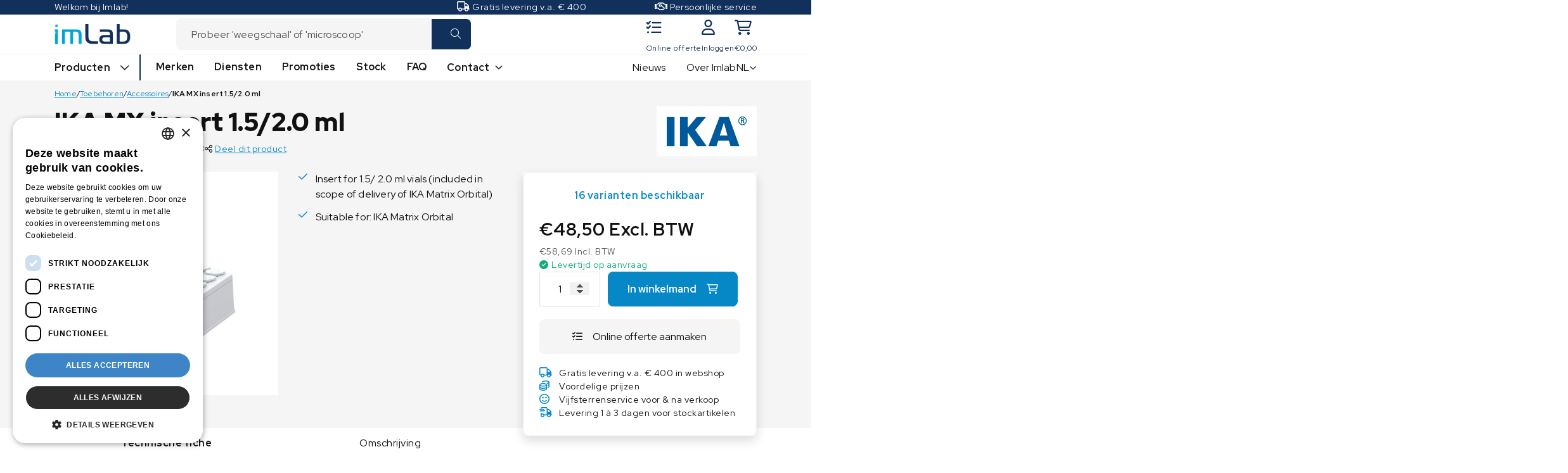

--- FILE ---
content_type: text/html; charset=UTF-8
request_url: https://www.imlab.eu/nl/ika-mx-insert-1-5-2-0-ml/
body_size: 34865
content:

<!DOCTYPE html>
<html lang="nl-NL">

<head>

    <meta charset="UTF-8"></meta><meta name="viewport" content="width=device-width, initial-scale=1, shrink-to-fit=no"></meta><meta name='robots' content='index, follow, max-image-preview:large, max-snippet:-1, max-video-preview:-1' />
<script type="text/javascript">
/* <![CDATA[ */
var gform;gform||(document.addEventListener("gform_main_scripts_loaded",function(){gform.scriptsLoaded=!0}),document.addEventListener("gform/theme/scripts_loaded",function(){gform.themeScriptsLoaded=!0}),window.addEventListener("DOMContentLoaded",function(){gform.domLoaded=!0}),gform={domLoaded:!1,scriptsLoaded:!1,themeScriptsLoaded:!1,isFormEditor:()=>"function"==typeof InitializeEditor,callIfLoaded:function(o){return!(!gform.domLoaded||!gform.scriptsLoaded||!gform.themeScriptsLoaded&&!gform.isFormEditor()||(gform.isFormEditor()&&console.warn("The use of gform.initializeOnLoaded() is deprecated in the form editor context and will be removed in Gravity Forms 3.1."),o(),0))},initializeOnLoaded:function(o){gform.callIfLoaded(o)||(document.addEventListener("gform_main_scripts_loaded",()=>{gform.scriptsLoaded=!0,gform.callIfLoaded(o)}),document.addEventListener("gform/theme/scripts_loaded",()=>{gform.themeScriptsLoaded=!0,gform.callIfLoaded(o)}),window.addEventListener("DOMContentLoaded",()=>{gform.domLoaded=!0,gform.callIfLoaded(o)}))},hooks:{action:{},filter:{}},addAction:function(o,r,e,t){gform.addHook("action",o,r,e,t)},addFilter:function(o,r,e,t){gform.addHook("filter",o,r,e,t)},doAction:function(o){gform.doHook("action",o,arguments)},applyFilters:function(o){return gform.doHook("filter",o,arguments)},removeAction:function(o,r){gform.removeHook("action",o,r)},removeFilter:function(o,r,e){gform.removeHook("filter",o,r,e)},addHook:function(o,r,e,t,n){null==gform.hooks[o][r]&&(gform.hooks[o][r]=[]);var d=gform.hooks[o][r];null==n&&(n=r+"_"+d.length),gform.hooks[o][r].push({tag:n,callable:e,priority:t=null==t?10:t})},doHook:function(r,o,e){var t;if(e=Array.prototype.slice.call(e,1),null!=gform.hooks[r][o]&&((o=gform.hooks[r][o]).sort(function(o,r){return o.priority-r.priority}),o.forEach(function(o){"function"!=typeof(t=o.callable)&&(t=window[t]),"action"==r?t.apply(null,e):e[0]=t.apply(null,e)})),"filter"==r)return e[0]},removeHook:function(o,r,t,n){var e;null!=gform.hooks[o][r]&&(e=(e=gform.hooks[o][r]).filter(function(o,r,e){return!!(null!=n&&n!=o.tag||null!=t&&t!=o.priority)}),gform.hooks[o][r]=e)}});
/* ]]> */
</script>

	<style>img:is([sizes="auto" i], [sizes^="auto," i]) { contain-intrinsic-size: 3000px 1500px }</style>
	
<!-- Google Tag Manager for WordPress by gtm4wp.com -->
<script data-cfasync="false" data-pagespeed-no-defer>
	var gtm4wp_datalayer_name = "dataLayer";
	var dataLayer = dataLayer || [];
	const gtm4wp_use_sku_instead = 1;
	const gtm4wp_currency = 'EUR';
	const gtm4wp_product_per_impression = 10;
	const gtm4wp_clear_ecommerce = false;
	const gtm4wp_datalayer_max_timeout = 2000;

	const gtm4wp_scrollerscript_debugmode         = false;
	const gtm4wp_scrollerscript_callbacktime      = 100;
	const gtm4wp_scrollerscript_readerlocation    = 150;
	const gtm4wp_scrollerscript_contentelementid  = "content";
	const gtm4wp_scrollerscript_scannertime       = 30;
</script>
<!-- End Google Tag Manager for WordPress by gtm4wp.com -->
	<!-- This site is optimized with the Yoast SEO Premium plugin v26.4 (Yoast SEO v26.7) - https://yoast.com/wordpress/plugins/seo/ -->
	<title>IKA MX insert 1.5/2.0 ml | Imlab</title>
	<meta name="description" content="Ontdek alles over de IKA MX insert 1.5/2.0 ml uit ons aanbod Accessoires, Toebehoren. Nu verkrijgbaar bij Imlab voor &euro;48,50 excl. BTW" />
	<link rel="canonical" href="https://www.imlab.eu/nl/ika-mx-insert-0-5-ml/" />
	<meta property="og:locale" content="nl_NL" />
	<meta property="og:type" content="product" />
	<meta property="og:title" content="IKA MX insert 1.5/2.0 ml | Imlab" />
	<meta property="og:description" content="Ontdek alles over de IKA MX insert 1.5/2.0 ml uit ons aanbod Accessoires, Toebehoren. Nu verkrijgbaar bijImlab voor €&euro;48,50 excl. BTW" />
	<meta property="og:url" content="https://www.imlab.eu/nl/ika-mx-insert-1-5-2-0-ml/" />
	<meta property="og:site_name" content="Imlab" />
	<meta property="article:modified_time" content="2025-12-06T12:40:55+00:00" />
	<meta property="og:image" content="https://www.imlab.eu/nl/wp-content/uploads/sites/3/2024/07/30001158_1.jpg" />
	<meta property="og:image:width" content="1000" />
	<meta property="og:image:height" content="1000" />
	<meta property="og:image:type" content="image/jpeg" />
	<meta name="twitter:card" content="summary_large_image" />
	<meta name="twitter:label1" content="Price" />
	<meta name="twitter:data1" content="&euro;48,50" />
	<meta name="twitter:label2" content="Availability" />
	<meta name="twitter:data2" content="In stock" />
	<script type="application/ld+json" class="yoast-schema-graph">{"@context":"https://schema.org","@graph":[{"@type":["WebPage","ItemPage"],"@id":"https://www.imlab.eu/nl/ika-mx-insert-1-5-2-0-ml/","url":"https://www.imlab.eu/nl/ika-mx-insert-1-5-2-0-ml/","name":"IKA MX insert 1.5/2.0 ml | Imlab","isPartOf":{"@id":"https://www.imlab.eu/nl/#website"},"primaryImageOfPage":{"@id":"https://www.imlab.eu/nl/ika-mx-insert-1-5-2-0-ml/#primaryimage"},"image":{"@id":"https://www.imlab.eu/nl/ika-mx-insert-1-5-2-0-ml/#primaryimage"},"thumbnailUrl":"https://www.imlab.eu/nl/wp-content/uploads/sites/3/2024/07/30001158_1.jpg","description":"Ontdek alles over de IKA MX insert 1.5/2.0 ml uit ons aanbod Accessoires, Toebehoren. Nu verkrijgbaar bij Imlab voor &euro;48,50 excl. BTW","breadcrumb":{"@id":"https://www.imlab.eu/nl/ika-mx-insert-1-5-2-0-ml/#breadcrumb"},"inLanguage":"nl-NL","potentialAction":{"@type":"BuyAction","target":"https://www.imlab.eu/nl/ika-mx-insert-0-5-ml/"}},{"@type":"ImageObject","inLanguage":"nl-NL","@id":"https://www.imlab.eu/nl/ika-mx-insert-1-5-2-0-ml/#primaryimage","url":"https://www.imlab.eu/nl/wp-content/uploads/sites/3/2024/07/30001158_1.jpg","contentUrl":"https://www.imlab.eu/nl/wp-content/uploads/sites/3/2024/07/30001158_1.jpg","width":1000,"height":1000,"caption":"30001158 1"},{"@type":"BreadcrumbList","@id":"https://www.imlab.eu/nl/ika-mx-insert-1-5-2-0-ml/#breadcrumb","itemListElement":[{"@type":"ListItem","position":1,"name":"Home","item":"https://www.imlab.eu/nl/"},{"@type":"ListItem","position":2,"name":"Toebehoren","item":"https://www.imlab.eu/nl/toebehoren/"},{"@type":"ListItem","position":3,"name":"Accessoires","item":"https://www.imlab.eu/nl/accessoires/"},{"@type":"ListItem","position":4,"name":"IKA MX insert 1.5/2.0 ml"}]},{"@type":"WebSite","@id":"https://www.imlab.eu/nl/#website","url":"https://www.imlab.eu/nl/","name":"Imlab","description":"Je verdeler van Laboratorium &amp; Industrie Apparatuur","publisher":{"@id":"https://www.imlab.eu/nl/#organization"},"potentialAction":[{"@type":"SearchAction","target":{"@type":"EntryPoint","urlTemplate":"https://www.imlab.eu/nl/?s={search_term_string}"},"query-input":{"@type":"PropertyValueSpecification","valueRequired":true,"valueName":"search_term_string"}}],"inLanguage":"nl-NL"},{"@type":"Organization","@id":"https://www.imlab.eu/nl/#organization","name":"Imlab","url":"https://www.imlab.eu/nl/","logo":{"@type":"ImageObject","inLanguage":"nl-NL","@id":"https://www.imlab.eu/nl/#/schema/logo/image/","url":"https://www.imlab.eu/nl/wp-content/uploads/sites/3/2023/01/group@3x.png","contentUrl":"https://www.imlab.eu/nl/wp-content/uploads/sites/3/2023/01/group@3x.png","width":360,"height":96,"caption":"Imlab"},"image":{"@id":"https://www.imlab.eu/nl/#/schema/logo/image/"},"sameAs":["https://www.facebook.com/imlab.eu","https://www.linkedin.com/company/imlab-bv","https://www.youtube.com/channel/UCC80i87vxeGNyCs0BpRd00g"],"description":"Imlab, opgericht in 1993, is verdeler van labo apparatuur en weegschalen voor industrie, voeding, laboratorium en de medische sector. In de meer dan 30 jaar dat Imlab bestaat, hebben we een mooie samenwerking opgebouwd met de merken Sartorius (lab weegschalen & waterzuivering), IKA (mengen & schudden), Thermo Scientific (droogovens, chillers), Elma (ultrasoon baden), Ohaus (weegschalen) Taylor-Wharton (cryocontainers), Kern (labo, industriële & medische weegschalen), en nog veel meer… We verdelen meer dan 10.000 producten én hun accessoires vanuit onze vestigingen in Attenrode (België) en Wasquehal (Frankrijk). Een uitgebreid aanbod dus en tegelijk een uitgekiende selectie. We hanteren zowel de strengste veiligheidsnormen als kwaliteitseisen. Vandaar dat we alleen samenwerken met partners die: - wereldleider zijn op hun domein - uitpakken met ISO-certificaties - innoveren en investeren in optimale kwaliteit Het resultaat is een vertrouwensrelatie met selecte merken uit de Benelux, Duitsland & Frankrijk. We houden nauw contact met hen en genieten het statuut van officiële partner. Daarvan pluk jij als klant de vruchten. Want je bent zeker van: - een premiumoplossing die perfect beantwoordt aan je noden - snelle levering en opvolging - herstellingen in de originele fabriek","email":"info@imlab.eu","telephone":"+32 (0)16 73 55 72","legalName":"Imlab","vatID":"BE0466.721.339","numberOfEmployees":{"@type":"QuantitativeValue","minValue":"1","maxValue":"10"}}]}</script>
	<meta property="product:price:amount" content="48.50" />
	<meta property="product:price:currency" content="EUR" />
	<meta property="og:availability" content="instock" />
	<meta property="product:availability" content="instock" />
	<meta property="product:retailer_item_id" content="0030001158" />
	<meta property="product:condition" content="new" />
	<!-- / Yoast SEO Premium plugin. -->


<style id='classic-theme-styles-inline-css' type='text/css'>
/*! This file is auto-generated */
.wp-block-button__link{color:#fff;background-color:#32373c;border-radius:9999px;box-shadow:none;text-decoration:none;padding:calc(.667em + 2px) calc(1.333em + 2px);font-size:1.125em}.wp-block-file__button{background:#32373c;color:#fff;text-decoration:none}
</style>
<style id='global-styles-inline-css' type='text/css'>
:root{--wp--preset--aspect-ratio--square: 1;--wp--preset--aspect-ratio--4-3: 4/3;--wp--preset--aspect-ratio--3-4: 3/4;--wp--preset--aspect-ratio--3-2: 3/2;--wp--preset--aspect-ratio--2-3: 2/3;--wp--preset--aspect-ratio--16-9: 16/9;--wp--preset--aspect-ratio--9-16: 9/16;--wp--preset--color--black: #000000;--wp--preset--color--cyan-bluish-gray: #abb8c3;--wp--preset--color--white: #ffffff;--wp--preset--color--pale-pink: #f78da7;--wp--preset--color--vivid-red: #cf2e2e;--wp--preset--color--luminous-vivid-orange: #ff6900;--wp--preset--color--luminous-vivid-amber: #fcb900;--wp--preset--color--light-green-cyan: #7bdcb5;--wp--preset--color--vivid-green-cyan: #00d084;--wp--preset--color--pale-cyan-blue: #8ed1fc;--wp--preset--color--vivid-cyan-blue: #0693e3;--wp--preset--color--vivid-purple: #9b51e0;--wp--preset--gradient--vivid-cyan-blue-to-vivid-purple: linear-gradient(135deg,rgba(6,147,227,1) 0%,rgb(155,81,224) 100%);--wp--preset--gradient--light-green-cyan-to-vivid-green-cyan: linear-gradient(135deg,rgb(122,220,180) 0%,rgb(0,208,130) 100%);--wp--preset--gradient--luminous-vivid-amber-to-luminous-vivid-orange: linear-gradient(135deg,rgba(252,185,0,1) 0%,rgba(255,105,0,1) 100%);--wp--preset--gradient--luminous-vivid-orange-to-vivid-red: linear-gradient(135deg,rgba(255,105,0,1) 0%,rgb(207,46,46) 100%);--wp--preset--gradient--very-light-gray-to-cyan-bluish-gray: linear-gradient(135deg,rgb(238,238,238) 0%,rgb(169,184,195) 100%);--wp--preset--gradient--cool-to-warm-spectrum: linear-gradient(135deg,rgb(74,234,220) 0%,rgb(151,120,209) 20%,rgb(207,42,186) 40%,rgb(238,44,130) 60%,rgb(251,105,98) 80%,rgb(254,248,76) 100%);--wp--preset--gradient--blush-light-purple: linear-gradient(135deg,rgb(255,206,236) 0%,rgb(152,150,240) 100%);--wp--preset--gradient--blush-bordeaux: linear-gradient(135deg,rgb(254,205,165) 0%,rgb(254,45,45) 50%,rgb(107,0,62) 100%);--wp--preset--gradient--luminous-dusk: linear-gradient(135deg,rgb(255,203,112) 0%,rgb(199,81,192) 50%,rgb(65,88,208) 100%);--wp--preset--gradient--pale-ocean: linear-gradient(135deg,rgb(255,245,203) 0%,rgb(182,227,212) 50%,rgb(51,167,181) 100%);--wp--preset--gradient--electric-grass: linear-gradient(135deg,rgb(202,248,128) 0%,rgb(113,206,126) 100%);--wp--preset--gradient--midnight: linear-gradient(135deg,rgb(2,3,129) 0%,rgb(40,116,252) 100%);--wp--preset--font-size--small: 13px;--wp--preset--font-size--medium: 20px;--wp--preset--font-size--large: 36px;--wp--preset--font-size--x-large: 42px;--wp--preset--spacing--20: 0.44rem;--wp--preset--spacing--30: 0.67rem;--wp--preset--spacing--40: 1rem;--wp--preset--spacing--50: 1.5rem;--wp--preset--spacing--60: 2.25rem;--wp--preset--spacing--70: 3.38rem;--wp--preset--spacing--80: 5.06rem;--wp--preset--shadow--natural: 6px 6px 9px rgba(0, 0, 0, 0.2);--wp--preset--shadow--deep: 12px 12px 50px rgba(0, 0, 0, 0.4);--wp--preset--shadow--sharp: 6px 6px 0px rgba(0, 0, 0, 0.2);--wp--preset--shadow--outlined: 6px 6px 0px -3px rgba(255, 255, 255, 1), 6px 6px rgba(0, 0, 0, 1);--wp--preset--shadow--crisp: 6px 6px 0px rgba(0, 0, 0, 1);}:where(.is-layout-flex){gap: 0.5em;}:where(.is-layout-grid){gap: 0.5em;}body .is-layout-flex{display: flex;}.is-layout-flex{flex-wrap: wrap;align-items: center;}.is-layout-flex > :is(*, div){margin: 0;}body .is-layout-grid{display: grid;}.is-layout-grid > :is(*, div){margin: 0;}:where(.wp-block-columns.is-layout-flex){gap: 2em;}:where(.wp-block-columns.is-layout-grid){gap: 2em;}:where(.wp-block-post-template.is-layout-flex){gap: 1.25em;}:where(.wp-block-post-template.is-layout-grid){gap: 1.25em;}.has-black-color{color: var(--wp--preset--color--black) !important;}.has-cyan-bluish-gray-color{color: var(--wp--preset--color--cyan-bluish-gray) !important;}.has-white-color{color: var(--wp--preset--color--white) !important;}.has-pale-pink-color{color: var(--wp--preset--color--pale-pink) !important;}.has-vivid-red-color{color: var(--wp--preset--color--vivid-red) !important;}.has-luminous-vivid-orange-color{color: var(--wp--preset--color--luminous-vivid-orange) !important;}.has-luminous-vivid-amber-color{color: var(--wp--preset--color--luminous-vivid-amber) !important;}.has-light-green-cyan-color{color: var(--wp--preset--color--light-green-cyan) !important;}.has-vivid-green-cyan-color{color: var(--wp--preset--color--vivid-green-cyan) !important;}.has-pale-cyan-blue-color{color: var(--wp--preset--color--pale-cyan-blue) !important;}.has-vivid-cyan-blue-color{color: var(--wp--preset--color--vivid-cyan-blue) !important;}.has-vivid-purple-color{color: var(--wp--preset--color--vivid-purple) !important;}.has-black-background-color{background-color: var(--wp--preset--color--black) !important;}.has-cyan-bluish-gray-background-color{background-color: var(--wp--preset--color--cyan-bluish-gray) !important;}.has-white-background-color{background-color: var(--wp--preset--color--white) !important;}.has-pale-pink-background-color{background-color: var(--wp--preset--color--pale-pink) !important;}.has-vivid-red-background-color{background-color: var(--wp--preset--color--vivid-red) !important;}.has-luminous-vivid-orange-background-color{background-color: var(--wp--preset--color--luminous-vivid-orange) !important;}.has-luminous-vivid-amber-background-color{background-color: var(--wp--preset--color--luminous-vivid-amber) !important;}.has-light-green-cyan-background-color{background-color: var(--wp--preset--color--light-green-cyan) !important;}.has-vivid-green-cyan-background-color{background-color: var(--wp--preset--color--vivid-green-cyan) !important;}.has-pale-cyan-blue-background-color{background-color: var(--wp--preset--color--pale-cyan-blue) !important;}.has-vivid-cyan-blue-background-color{background-color: var(--wp--preset--color--vivid-cyan-blue) !important;}.has-vivid-purple-background-color{background-color: var(--wp--preset--color--vivid-purple) !important;}.has-black-border-color{border-color: var(--wp--preset--color--black) !important;}.has-cyan-bluish-gray-border-color{border-color: var(--wp--preset--color--cyan-bluish-gray) !important;}.has-white-border-color{border-color: var(--wp--preset--color--white) !important;}.has-pale-pink-border-color{border-color: var(--wp--preset--color--pale-pink) !important;}.has-vivid-red-border-color{border-color: var(--wp--preset--color--vivid-red) !important;}.has-luminous-vivid-orange-border-color{border-color: var(--wp--preset--color--luminous-vivid-orange) !important;}.has-luminous-vivid-amber-border-color{border-color: var(--wp--preset--color--luminous-vivid-amber) !important;}.has-light-green-cyan-border-color{border-color: var(--wp--preset--color--light-green-cyan) !important;}.has-vivid-green-cyan-border-color{border-color: var(--wp--preset--color--vivid-green-cyan) !important;}.has-pale-cyan-blue-border-color{border-color: var(--wp--preset--color--pale-cyan-blue) !important;}.has-vivid-cyan-blue-border-color{border-color: var(--wp--preset--color--vivid-cyan-blue) !important;}.has-vivid-purple-border-color{border-color: var(--wp--preset--color--vivid-purple) !important;}.has-vivid-cyan-blue-to-vivid-purple-gradient-background{background: var(--wp--preset--gradient--vivid-cyan-blue-to-vivid-purple) !important;}.has-light-green-cyan-to-vivid-green-cyan-gradient-background{background: var(--wp--preset--gradient--light-green-cyan-to-vivid-green-cyan) !important;}.has-luminous-vivid-amber-to-luminous-vivid-orange-gradient-background{background: var(--wp--preset--gradient--luminous-vivid-amber-to-luminous-vivid-orange) !important;}.has-luminous-vivid-orange-to-vivid-red-gradient-background{background: var(--wp--preset--gradient--luminous-vivid-orange-to-vivid-red) !important;}.has-very-light-gray-to-cyan-bluish-gray-gradient-background{background: var(--wp--preset--gradient--very-light-gray-to-cyan-bluish-gray) !important;}.has-cool-to-warm-spectrum-gradient-background{background: var(--wp--preset--gradient--cool-to-warm-spectrum) !important;}.has-blush-light-purple-gradient-background{background: var(--wp--preset--gradient--blush-light-purple) !important;}.has-blush-bordeaux-gradient-background{background: var(--wp--preset--gradient--blush-bordeaux) !important;}.has-luminous-dusk-gradient-background{background: var(--wp--preset--gradient--luminous-dusk) !important;}.has-pale-ocean-gradient-background{background: var(--wp--preset--gradient--pale-ocean) !important;}.has-electric-grass-gradient-background{background: var(--wp--preset--gradient--electric-grass) !important;}.has-midnight-gradient-background{background: var(--wp--preset--gradient--midnight) !important;}.has-small-font-size{font-size: var(--wp--preset--font-size--small) !important;}.has-medium-font-size{font-size: var(--wp--preset--font-size--medium) !important;}.has-large-font-size{font-size: var(--wp--preset--font-size--large) !important;}.has-x-large-font-size{font-size: var(--wp--preset--font-size--x-large) !important;}
:where(.wp-block-post-template.is-layout-flex){gap: 1.25em;}:where(.wp-block-post-template.is-layout-grid){gap: 1.25em;}
:where(.wp-block-columns.is-layout-flex){gap: 2em;}:where(.wp-block-columns.is-layout-grid){gap: 2em;}
:root :where(.wp-block-pullquote){font-size: 1.5em;line-height: 1.6;}
</style>
<link rel='stylesheet' id='woocommerce-layout-css' href='https://www.imlab.eu/nl/wp-content/plugins/woocommerce/assets/css/woocommerce-layout.css?ver=10.4.3' type='text/css' media='all' />
<link rel='stylesheet' id='woocommerce-smallscreen-css' href='https://www.imlab.eu/nl/wp-content/plugins/woocommerce/assets/css/woocommerce-smallscreen.css?ver=10.4.3' type='text/css' media='only screen and (max-width: 768px)' />
<link rel='stylesheet' id='woocommerce-general-css' href='https://www.imlab.eu/nl/wp-content/plugins/woocommerce/assets/css/woocommerce.css?ver=10.4.3' type='text/css' media='all' />
<style id='woocommerce-inline-inline-css' type='text/css'>
.woocommerce form .form-row .required { visibility: visible; }
</style>
<link rel='stylesheet' id='styles-css' href='https://www.imlab.eu/nl/wp-content/themes/socialbrothers/dist/styles.css?ver=1727773486' type='text/css' media='all' />
<link rel='stylesheet' id='mollie-applepaydirect-css' href='https://www.imlab.eu/nl/wp-content/plugins/mollie-payments-for-woocommerce/public/css/mollie-applepaydirect.min.css?ver=1768873977' type='text/css' media='screen' />
<link rel='stylesheet' id='algolia-autocomplete-css' href='https://www.imlab.eu/nl/wp-content/plugins/wp-search-with-algolia/css/algolia-autocomplete.css?ver=2.11.1' type='text/css' media='all' />
<script type="text/javascript" id="reaktion-session_id-js-after">
/* <![CDATA[ */
window.reaktionSessionIdUrl = 'https://www.imlab.eu/nl/wp-json/reaktion/v1/sessions';
/* ]]> */
</script>
<script type="text/javascript" id="reaktion-tracking-js-after">
/* <![CDATA[ */
var reaktionTrackingScript = document.createElement('script');
reaktionTrackingScript.type = 'text/javascript';
reaktionTrackingScript.src = 'https://api.reaktion.com/assets/tracking/store.js?s=WKXHGTbfH1LX95Ox6gJJI4oakHqilbnI';
document.head.appendChild(reaktionTrackingScript);
/* ]]> */
</script>
<script type="text/javascript" src="https://www.imlab.eu/nl/wp-includes/js/jquery/jquery.min.js?ver=3.7.1" id="jquery-core-js"></script>
<script type="text/javascript" src="https://www.imlab.eu/nl/wp-includes/js/jquery/jquery-migrate.min.js?ver=3.4.1" id="jquery-migrate-js"></script>
<script type="text/javascript" src="https://www.imlab.eu/nl/wp-content/plugins/woocommerce/assets/js/jquery-blockui/jquery.blockUI.min.js?ver=2.7.0-wc.10.4.3" id="wc-jquery-blockui-js" defer="defer" data-wp-strategy="defer"></script>
<script type="text/javascript" id="wc-single-product-js-extra">
/* <![CDATA[ */
var wc_single_product_params = {"i18n_required_rating_text":"Selecteer een waardering","i18n_rating_options":["1 van de 5 sterren","2 van de 5 sterren","3 van de 5 sterren","4 van de 5 sterren","5 van de 5 sterren"],"i18n_product_gallery_trigger_text":"Afbeeldinggalerij in volledig scherm bekijken","review_rating_required":"yes","flexslider":{"rtl":false,"animation":"slide","smoothHeight":true,"directionNav":false,"controlNav":"thumbnails","slideshow":false,"animationSpeed":500,"animationLoop":false,"allowOneSlide":false},"zoom_enabled":"","zoom_options":[],"photoswipe_enabled":"","photoswipe_options":{"shareEl":false,"closeOnScroll":false,"history":false,"hideAnimationDuration":0,"showAnimationDuration":0},"flexslider_enabled":""};
/* ]]> */
</script>
<script type="text/javascript" src="https://www.imlab.eu/nl/wp-content/plugins/woocommerce/assets/js/frontend/single-product.min.js?ver=10.4.3" id="wc-single-product-js" defer="defer" data-wp-strategy="defer"></script>
<script type="text/javascript" src="https://www.imlab.eu/nl/wp-content/plugins/woocommerce/assets/js/js-cookie/js.cookie.min.js?ver=2.1.4-wc.10.4.3" id="wc-js-cookie-js" defer="defer" data-wp-strategy="defer"></script>
<script type="text/javascript" id="woocommerce-js-extra">
/* <![CDATA[ */
var woocommerce_params = {"ajax_url":"\/nl\/wp-admin\/admin-ajax.php","wc_ajax_url":"\/nl\/?wc-ajax=%%endpoint%%","i18n_password_show":"Wachtwoord weergeven","i18n_password_hide":"Wachtwoord verbergen"};
/* ]]> */
</script>
<script type="text/javascript" src="https://www.imlab.eu/nl/wp-content/plugins/woocommerce/assets/js/frontend/woocommerce.min.js?ver=10.4.3" id="woocommerce-js" defer="defer" data-wp-strategy="defer"></script>
<script type="text/javascript" src="https://www.imlab.eu/nl/wp-content/plugins/duracelltomi-google-tag-manager/dist/js/analytics-talk-content-tracking.js?ver=1.22.3" id="gtm4wp-scroll-tracking-js"></script>
<script type="text/javascript" id="WCPAY_ASSETS-js-extra">
/* <![CDATA[ */
var wcpayAssets = {"url":"https:\/\/www.imlab.eu\/nl\/wp-content\/plugins\/woocommerce-payments\/dist\/"};
/* ]]> */
</script>

<!-- Google Tag Manager for WordPress by gtm4wp.com -->
<!-- GTM Container placement set to automatic -->
<script data-cfasync="false" data-pagespeed-no-defer>
	var dataLayer_content = {"siteID":3,"siteName":"Imlab","visitorLoginState":"logged-out","visitorType":"visitor-logged-out","visitorEmail":"","visitorEmailHash":"","visitorRegistrationDate":"","visitorUsername":"","visitorIP":"143.244.60.196","pageTitle":"IKA MX insert 1.5\/2.0 ml | Imlab","pagePostType":"product","pagePostType2":"single-product","pagePostAuthorID":7,"pagePostAuthor":"Pim Reijersen","pagePostDate":"16 December 2023","pagePostDateYear":2023,"pagePostDateMonth":12,"pagePostDateDay":16,"pagePostDateDayName":"Saturday","pagePostDateHour":6,"pagePostDateMinute":25,"pagePostDateIso":"2023-12-16T06:25:59+00:00","pagePostDateUnix":1702707959,"pagePostTerms":{"product_type":["simple"],"product_cat":["Accessoires","Toebehoren"],"brand":["IKA"],"meta":{"logtivity_last_logged":"2023-12-16 06:26:00","algolia_searchable_posts_records_count":1,"algolia_posts_product_records_count":1,"total_sales":0,"product_settings_content_technical":"Dimensions (W x H x D) [mm]: 86 x 45 x 128\nWeight [kg]: 0.031\nPermissible ambient temperature [°C]: 5 - 40\n","brand":"IKA","certificate":"","collection":"88208_IKA_MX","product_settings_related_products":"s:267:\"a:15:{i:0;s:6:\"956805\";i:1;s:6:\"420458\";i:2;s:6:\"420782\";i:3;s:6:\"956799\";i:4;s:6:\"420698\";i:5;s:6:\"420754\";i:6;s:6:\"420704\";i:7;s:6:\"420744\";i:8;s:6:\"956821\";i:9;s:6:\"420722\";i:10;s:6:\"420760\";i:11;s:6:\"420728\";i:12;s:6:\"420770\";i:13;s:6:\"420740\";i:14;s:6:\"956813\";}\";","model":"MX insert 1.5\/2.0 ml","product_sales_potential":"low","channable_generic_name":"Toebehoren","channable_title":"IKA MX insert 1.5\/2.0 ml","channable_product_type":"Toebehoren > Accessoires","channable_type":"Accessory","channable_new_existing":"Existing","channable_description":"Insert for 1.5\/ 2.0 ml vials (included in scope of delivery of IKA Matrix Orbital). \n\nSuitable for: \nIKA Matrix Orbital \n","channable_available":"in stock","channable_price":44.5,"ean":4053411050153,"channable_gtin_ean":4053411050153,"filter_collection":"IKA MX","filter_promotion":1,"upsell_references":"a:0:{}","filter_technische_data":"Dimensions (W x H x D) [mm]: 86 x 45 x 128\nWeight [kg]: 0.031\nPermissible ambient temperature [°C]: 5 - 40","label_technische_data":"Technische data","channable_collection":"MX"}},"browserName":"","browserVersion":"","browserEngineName":"","browserEngineVersion":"","osName":"","osVersion":"","deviceType":"bot","deviceManufacturer":"","deviceModel":"","postCountOnPage":1,"postCountTotal":1,"postID":420776,"postFormat":"standard","customerTotalOrders":0,"customerTotalOrderValue":0,"customerFirstName":"","customerLastName":"","customerBillingFirstName":"","customerBillingLastName":"","customerBillingCompany":"","customerBillingAddress1":"","customerBillingAddress2":"","customerBillingCity":"","customerBillingState":"","customerBillingPostcode":"","customerBillingCountry":"","customerBillingEmail":"","customerBillingEmailHash":"","customerBillingPhone":"","customerShippingFirstName":"","customerShippingLastName":"","customerShippingCompany":"","customerShippingAddress1":"","customerShippingAddress2":"","customerShippingCity":"","customerShippingState":"","customerShippingPostcode":"","customerShippingCountry":"","productRatingCounts":[],"productAverageRating":0,"productReviewCount":0,"productType":"simple","productIsVariable":0};
	dataLayer.push( dataLayer_content );
</script>
<script data-cfasync="false" data-pagespeed-no-defer>
(function(w,d,s,l,i){w[l]=w[l]||[];w[l].push({'gtm.start':
new Date().getTime(),event:'gtm.js'});var f=d.getElementsByTagName(s)[0],
j=d.createElement(s),dl=l!='dataLayer'?'&l='+l:'';j.async=true;j.src=
'//www.googletagmanager.com/gtm.js?id='+i+dl;f.parentNode.insertBefore(j,f);
})(window,document,'script','dataLayer','GTM-5FJNNJ');
</script>
<!-- End Google Tag Manager for WordPress by gtm4wp.com --><link rel="alternate" hreflang="fr" href="https://www.imlab.eu/fr/ika-mx-insert-1-5-2-0-ml/"><link rel="alternate" hreflang="nl" href="https://www.imlab.eu/nl/ika-mx-insert-1-5-2-0-ml/"><link rel="alternate" hreflang="x-default" href="https://www.imlab.eu/nl/ika-mx-insert-1-5-2-0-ml/">	<noscript><style>.woocommerce-product-gallery{ opacity: 1 !important; }</style></noscript>
			<style>
			.algolia-search-highlight {
				background-color: #fffbcc;
				border-radius: 2px;
				font-style: normal;
			}
		</style>
		<link rel="icon" href="https://www.imlab.eu/nl/wp-content/uploads/sites/3/2023/01/favicon-100x100.png" sizes="32x32" />
<link rel="icon" href="https://www.imlab.eu/nl/wp-content/uploads/sites/3/2023/01/favicon.png" sizes="192x192" />
<link rel="apple-touch-icon" href="https://www.imlab.eu/nl/wp-content/uploads/sites/3/2023/01/favicon.png" />
<meta name="msapplication-TileImage" content="https://www.imlab.eu/nl/wp-content/uploads/sites/3/2023/01/favicon.png" />

</head>

<body class="wp-singular product-template-default single single-product postid-420776 wp-theme-socialbrothers theme-socialbrothers woocommerce woocommerce-page woocommerce-no-js">

    
<header class="header">
    <div class="header__topbar">
    <div class="container">
        <div class="row">
            <div class="col-lg-6 header__topbar-action">
                <div class="header__topbar-action-text">
                                            Welkom bij Imlab!                                    </div>
                

                            </div>

            <div class="col-lg-6 header__topbar-usps">
                                                            <div><i class="fas fa-truck" aria-hidden="true"></i> Gratis levering v.a. € 400</div>
                                            <div><i class="far fa-handshake" aria-hidden="true"></i> Persoonlijke service</div>
                                                </div>
        </div>
    </div>
</div>
    <div class="header__main">
    <div class="container">
        <div class="header__main-wrapper">
            <div class="header__logo">
                <a class="logo-link" href="https://www.imlab.eu/nl/" rel="home" aria-label="Imlab"><img width="360" height="96" src="https://www.imlab.eu/nl/wp-content/uploads/sites/3/2023/01/group@3x.png" class="logo" alt="Imlab - Specialist in labo apparatuur" decoding="async" srcset="https://www.imlab.eu/nl/wp-content/uploads/sites/3/2023/01/group@3x.png 360w, https://www.imlab.eu/nl/wp-content/uploads/sites/3/2023/01/group@3x-300x80.png 300w" sizes="(max-width: 360px) 100vw, 360px" style="object-position:50% 50%" /></a>            </div>

            <div class="header__search">
                <form method="get" action="https://www.imlab.eu/nl/">
                    <input type="text" name="s" placeholder="Probeer 'weegschaal' of 'microscoop'" value="">
                    <button><i class="fa-light fa-magnifying-glass"></i></button>
                </form>
            </div>

            <div class="header__utilities">
                <a class="header__utility header__utility--mobile search-toggle" href="#">
                    <i class="fa-regular fa-magnifying-glass"></i>
                </a>

                <a class="header__utility header__utility-quote" href="https://www.imlab.eu/nl/cart/?type=quote">

                    <span>
                        <i class="fa-regular fa-list-check"></i>
                    </span>

                    <div>
                        Online offerte                    </div>
                </a>

                
                <a class="header__utility header__utility--desktop" href="https://www.imlab.eu/nl/my-account/">
                    <i class="fa-regular fa-user"></i>

                    <div>
                        Inloggen                    </div>
                </a>

                
                <a class="header__utility header__utility-cart" href="https://www.imlab.eu/nl/cart/">
                    <span>
                        <i class="fa-regular fa-shopping-cart"></i>
                            <div class="header__utility header__utility-cart-count d-none">
                                0                            </div>
                    </span>

                    <div>
                        <span class="woocommerce-Price-amount amount"><bdi><span class="woocommerce-Price-currencySymbol">&euro;</span>0,00</bdi></span>                    </div>
                </a>

                <a class="header__utility header__utility--mobile header__toggler" href="#">
                    <i class="fa-regular fa-bars"></i>
                </a>
            </div>
        </div>
    </div>
</div>

    <div class="header__bottom header__mobile">
    <div class="container">
        <div class="header__bottom-wrapper header__mobile-wrapper">
            <div class="header__mobile-close">
                <i class="fa-regular fa-times"></i>
            </div>

            <div>
                <ul class="menu "><li id="menu__item--1124" class="menu__item menu__item--type-custom menu__item--object-custom menu__item--1124 megamenu megamenu--style-1"><a href="https://alle-producten/"class="menu__link">Producten</a><div class="megamenu__wrapper">
            <div class="megamenu__sidebar">
                <a class="megamenu__sidebar-item-back" href="#">
                    <i class="fa-regular fa-chevron-left"></i>
                </a><a class="megamenu__sidebar-item megamenu__sidebar-item--active" href="#" data-target="category_0">
                            Weegschalen
                        </a><a class="megamenu__sidebar-item " href="#" data-target="category_1">
                            Mengen &amp; Schudden
                        </a><a class="megamenu__sidebar-item " href="#" data-target="category_2">
                            Verwarmen &amp; Koelen
                        </a><a class="megamenu__sidebar-item " href="#" data-target="category_3">
                            Pompen
                        </a><a class="megamenu__sidebar-item " href="#" data-target="category_4">
                            Waterzuivering
                        </a><a class="megamenu__sidebar-item " href="#" data-target="category_5">
                            Analyse apparatuur
                        </a><a class="megamenu__sidebar-item " href="#" data-target="category_6">
                            Ultrasoon
                        </a><a class="megamenu__sidebar-item " href="#" data-target="category_7">
                            Opslag &amp; Monstervoorbereiding
                        </a>
            </div>

            <div class="megamenu__content"><div class="megamenu__category megamenu__category--active" data-id="category_0"><div class="megamenu__subcategory"><a class="megamenu__subcategory-title" href="https://www.imlab.eu/nl/laboratoriumweegschalen/">Laboratoriumweegschalen</a><a class="megamenu__subcategory-item" href="https://www.imlab.eu/nl/analyseweegschalen/">Analyseweegschalen</a><a class="megamenu__subcategory-item" href="https://www.imlab.eu/nl/microweegschalen/">Microweegschalen</a><a class="megamenu__subcategory-item" href="https://www.imlab.eu/nl/precisieweegschalen/">Precisieweegschalen</a><a class="megamenu__subcategory-item" href="https://www.imlab.eu/nl/vochtbepalers/">Vochtbepalers</a></div><div class="megamenu__subcategory"><a class="megamenu__subcategory-title" href="https://www.imlab.eu/nl/industrieweegschalen/">Industrieweegschalen</a><a class="megamenu__subcategory-item" href="https://www.imlab.eu/nl/hangweegschalen-kraanweegschalen/">Hangweegschalen - Kraanweegschalen</a><a class="megamenu__subcategory-item" href="https://www.imlab.eu/nl/plateauweegschalen/">Plateauweegschalen</a><a class="megamenu__subcategory-item" href="https://www.imlab.eu/nl/tafelweegschalen/">Tafelweegschalen</a><a class="megamenu__subcategory-item" href="https://www.imlab.eu/nl/telweegschalen/">Telweegschalen</a><a class="megamenu__subcategory-item" href="https://www.imlab.eu/nl/transpallet-weegschalen/">Transpallet weegschalen</a><a class="megamenu__subcategory-item" href="https://www.imlab.eu/nl/vloerweegschalen/">Vloerweegschalen</a></div><div class="megamenu__subcategory"><a class="megamenu__subcategory-title" href="https://www.imlab.eu/nl/ijkgewichten/">IJkgewichten</a><a class="megamenu__subcategory-item" href="https://www.imlab.eu/nl/kwaliteitscontrole-sets/">Kwaliteitscontrole sets</a><a class="megamenu__subcategory-item" href="https://www.imlab.eu/nl/oiml-klasse-e1/">OIML Klasse E1</a><a class="megamenu__subcategory-item" href="https://www.imlab.eu/nl/oiml-klasse-e2/">OIML Klasse E2</a><a class="megamenu__subcategory-item" href="https://www.imlab.eu/nl/oiml-klasse-f1/">OIML Klasse F1</a><a class="megamenu__subcategory-item" href="https://www.imlab.eu/nl/oiml-klasse-f2/">OIML Klasse F2</a><a class="megamenu__subcategory-item" href="https://www.imlab.eu/nl/oiml-klasse-m1/">OIML Klasse M1</a><a class="megamenu__subcategory-item" href="https://www.imlab.eu/nl/oiml-klasse-m2/">OIML Klasse M2</a><a class="megamenu__subcategory-item" href="https://www.imlab.eu/nl/oiml-klasse-m3/">OIML Klasse M3</a></div><div class="megamenu__subcategory"><a class="megamenu__subcategory-title" href="https://www.imlab.eu/nl/voedingsweegschalen/">Voedingsweegschalen</a><a class="megamenu__subcategory-item" href="https://www.imlab.eu/nl/voedingsweegschalen/">Voedingsweegschalen</a></div><div class="megamenu__subcategory"><a class="megamenu__subcategory-title" href="https://www.imlab.eu/nl/medische-weegschalen/">Medische weegschalen</a><a class="megamenu__subcategory-item" href="https://www.imlab.eu/nl/babyweegschalen/">Babyweegschalen</a><a class="megamenu__subcategory-item" href="https://www.imlab.eu/nl/handkrachtmeters/">Handkrachtmeters</a><a class="megamenu__subcategory-item" href="https://www.imlab.eu/nl/personenweegschalen/">Personenweegschalen</a><a class="megamenu__subcategory-item" href="https://www.imlab.eu/nl/rolstoelweegschalen/">Rolstoelweegschalen</a><a class="megamenu__subcategory-item" href="https://www.imlab.eu/nl/stoelweegschalen/">Stoelweegschalen</a></div><div class="megamenu__subcategory"><a class="megamenu__subcategory-title" href="https://www.imlab.eu/nl/overige-weegschalen/">Overige weegschalen</a><a class="megamenu__subcategory-item" href="https://www.imlab.eu/nl/dierenweegschalen/">Dierenweegschalen</a><a class="megamenu__subcategory-item" href="https://www.imlab.eu/nl/draagbare-weegschalen/">Draagbare weegschalen</a><a class="megamenu__subcategory-item" href="https://www.imlab.eu/nl/industrie-4-0/">Industrie 4.0</a><a class="megamenu__subcategory-item" href="https://www.imlab.eu/nl/software/">Software</a><a class="megamenu__subcategory-item" href="https://www.imlab.eu/nl/veerweegschalen/">Veerweegschalen</a><a class="megamenu__subcategory-item" href="https://www.imlab.eu/nl/meetcellen/">Weegcellen</a><a class="megamenu__subcategory-item" href="https://www.imlab.eu/nl/winkelweegschalen/">Winkelweegschalen</a></div></div><div class="megamenu__category " data-id="category_1"><div class="megamenu__subcategory"><a class="megamenu__subcategory-title" href="https://www.imlab.eu/nl/bovenroerders/">Bovenroerders</a><a class="megamenu__subcategory-item" href="https://www.imlab.eu/nl/bovenroerders/">Bovenroerders</a></div><div class="megamenu__subcategory"><a class="megamenu__subcategory-title" href="https://www.imlab.eu/nl/centrifuges/">Centrifuges</a><a class="megamenu__subcategory-item" href="https://www.imlab.eu/nl/centrifuges/">Centrifuges</a></div><div class="megamenu__subcategory"><a class="megamenu__subcategory-title" href="https://www.imlab.eu/nl/dispergeersystemen/">Dispergeersystemen</a><a class="megamenu__subcategory-item" href="https://www.imlab.eu/nl/dispergeerbuizen/">Dispergeerbuizen</a><a class="megamenu__subcategory-item" href="https://www.imlab.eu/nl/dispergeerders/">Dispergeerders</a><a class="megamenu__subcategory-item" href="https://www.imlab.eu/nl/dispergeerders-single-use/">Dispergeerders single-use</a><a class="megamenu__subcategory-item" href="https://www.imlab.eu/nl/dispergeerelementen/">Dispergeerelementen</a></div><div class="megamenu__subcategory"><a class="megamenu__subcategory-title" href="https://www.imlab.eu/nl/laboratoriumreactors/">Laboratoriumreactors</a><a class="megamenu__subcategory-item" href="https://www.imlab.eu/nl/reactors-voor-hoge-viscositeit/">Reactors voor hoge viscositeit</a><a class="megamenu__subcategory-item" href="https://www.imlab.eu/nl/synthesereactors/">Synthesereactors</a></div><div class="megamenu__subcategory"><a class="megamenu__subcategory-title" href="https://www.imlab.eu/nl/maalmolens/">Maalmolens</a><a class="megamenu__subcategory-item" href="https://www.imlab.eu/nl/maalmolens/">Maalmolens</a></div><div class="megamenu__subcategory"><a class="megamenu__subcategory-title" href="https://www.imlab.eu/nl/magnetische-roerders/">Magnetische roerders</a><a class="megamenu__subcategory-item" href="https://www.imlab.eu/nl/magnetische-roerders/">Magnetische roerders</a></div><div class="megamenu__subcategory"><a class="megamenu__subcategory-title" href="https://www.imlab.eu/nl/schudders/">Schudders</a><a class="megamenu__subcategory-item" href="https://www.imlab.eu/nl/3d-schudders/">3D schudders</a><a class="megamenu__subcategory-item" href="https://www.imlab.eu/nl/orbitale-schudders/">Orbitale schudders</a><a class="megamenu__subcategory-item" href="https://www.imlab.eu/nl/overige-schudders/">Overige schudders</a><a class="megamenu__subcategory-item" href="https://www.imlab.eu/nl/rolschudders/">Rolschudders</a><a class="megamenu__subcategory-item" href="https://www.imlab.eu/nl/schudincubators/">Schudincubators</a><a class="megamenu__subcategory-item" href="https://www.imlab.eu/nl/vortex-schudders/">Vortex schudders</a></div><div class="megamenu__subcategory"><a class="megamenu__subcategory-title" href="https://www.imlab.eu/nl/zeven/">Zeven</a><a class="megamenu__subcategory-item" href="https://www.imlab.eu/nl/zeven/">Zeven</a></div></div><div class="megamenu__category " data-id="category_2"><div class="megamenu__subcategory"><a class="megamenu__subcategory-title" href="https://www.imlab.eu/nl/droogstoven/">Droogstoven</a><a class="megamenu__subcategory-item" href="https://www.imlab.eu/nl/droogovens/">Droogovens</a><a class="megamenu__subcategory-item" href="https://www.imlab.eu/nl/droogstoven-voor-oplosmiddelen/">Droogstoven voor oplosmiddelen</a><a class="megamenu__subcategory-item" href="https://www.imlab.eu/nl/hogetemperatuurovens/">Hogetemperatuurovens</a><a class="megamenu__subcategory-item" href="https://www.imlab.eu/nl/reserveonderdelen/">Reserveonderdelen</a><a class="megamenu__subcategory-item" href="https://www.imlab.eu/nl/vacuumovens/">Vacuümovens</a></div><div class="megamenu__subcategory"><a class="megamenu__subcategory-title" href="https://www.imlab.eu/nl/ovens/">Ovens</a><a class="megamenu__subcategory-item" href="https://www.imlab.eu/nl/buisovens/">Buisovens</a><a class="megamenu__subcategory-item" href="https://www.imlab.eu/nl/moffelovens/">Moffelovens</a><a class="megamenu__subcategory-item" href="https://www.imlab.eu/nl/verassingsovens/">Verassingsovens</a></div><div class="megamenu__subcategory"><a class="megamenu__subcategory-title" href="https://www.imlab.eu/nl/incubators/">Incubators</a><a class="megamenu__subcategory-item" href="https://www.imlab.eu/nl/co2-incubators/">CO2 incubators</a><a class="megamenu__subcategory-item" href="https://www.imlab.eu/nl/gekoelde-incubators/">Gekoelde incubators</a><a class="megamenu__subcategory-item" href="https://www.imlab.eu/nl/microbiologische-incubators/">Microbiologische incubators</a></div><div class="megamenu__subcategory"><a class="megamenu__subcategory-title" href="https://www.imlab.eu/nl/stikstofvaten/">Stikstofvaten</a><a class="megamenu__subcategory-item" href="https://www.imlab.eu/nl/cryo-containers/">Cryo-containers</a><a class="megamenu__subcategory-item" href="https://www.imlab.eu/nl/dewars/">Dewars</a><a class="megamenu__subcategory-item" href="https://www.imlab.eu/nl/dry-shippers/">Dry-shippers</a></div><div class="megamenu__subcategory"><a class="megamenu__subcategory-title" href="https://www.imlab.eu/nl/thermostaten/">Thermostaten</a><a class="megamenu__subcategory-item" href="https://www.imlab.eu/nl/blokthermostaten/">Blokthermostaten</a><a class="megamenu__subcategory-item" href="https://www.imlab.eu/nl/bad-circulatie-thermostaten/">Bad circulatie thermostaten</a><a class="megamenu__subcategory-item" href="https://www.imlab.eu/nl/circulatiebad-verwarming/">Circulatiebad Verwarming</a><a class="megamenu__subcategory-item" href="https://www.imlab.eu/nl/dompelthermostaten/">Dompelthermostaten</a><a class="megamenu__subcategory-item" href="https://www.imlab.eu/nl/recirculatiekoelers/">Recirculatiekoelers</a></div><div class="megamenu__subcategory"><a class="megamenu__subcategory-title" href="https://www.imlab.eu/nl/verwarmen-koelen/">Verwarmen &amp; Koelen</a><a class="megamenu__subcategory-item" href="https://www.imlab.eu/nl/elektrische-branders/">Elektrische branders</a><a class="megamenu__subcategory-item" href="https://www.imlab.eu/nl/fogging-testers/">Fogging testers</a><a class="megamenu__subcategory-item" href="https://www.imlab.eu/nl/rotatieverdampers/">Rotatieverdampers</a><a class="megamenu__subcategory-item" href="https://www.imlab.eu/nl/verwarmingsbaden/">Verwarmingsbaden</a><a class="megamenu__subcategory-item" href="https://www.imlab.eu/nl/verwarmingsplaten/">Verwarmingsplaten</a></div></div><div class="megamenu__category " data-id="category_3"><div class="megamenu__subcategory"><a class="megamenu__subcategory-title" href="https://www.imlab.eu/nl/vacuumpompen/">Vacuümpompen</a><a class="megamenu__subcategory-item" href="https://www.imlab.eu/nl/atex-vacuumsystemen/">ATEX Vacuümsystemen</a><a class="megamenu__subcategory-item" href="https://www.imlab.eu/nl/chemische-membraanpompen/">Chemische membraanpompen</a><a class="megamenu__subcategory-item" href="https://www.imlab.eu/nl/draaischuifpompen-en-hybride-pompen/">Draaischuifpompen en hybride pompen</a><a class="megamenu__subcategory-item" href="https://www.imlab.eu/nl/membraanpompen/">Membraanpompen</a><a class="megamenu__subcategory-item" href="https://www.imlab.eu/nl/pompopstellingen/">Pompopstellingen</a><a class="megamenu__subcategory-item" href="https://www.imlab.eu/nl/schroevenpompen/">Schroevenpompen</a><a class="megamenu__subcategory-item" href="https://www.imlab.eu/nl/vacuummeters-en-vacuumregelaars/">Vacuümmeters en vacuümregelaars</a></div><div class="megamenu__subcategory"><a class="megamenu__subcategory-title" href="https://www.imlab.eu/nl/pompen/">Pompen</a><a class="megamenu__subcategory-item" href="https://www.imlab.eu/nl/peristaltische-pompen/">Peristaltische Pompen</a><a class="megamenu__subcategory-item" href="https://www.imlab.eu/nl/roterende-vacuumpompen/">Roterende vacuümpompen</a><a class="megamenu__subcategory-item" href="https://www.imlab.eu/nl/tandwielpompen/">Tandwielpompen</a></div></div><div class="megamenu__category " data-id="category_4"><div class="megamenu__subcategory"><a class="megamenu__subcategory-title" href="https://www.imlab.eu/nl/waterzuivering/">Waterzuivering</a><a class="megamenu__subcategory-item" href="https://www.imlab.eu/nl/ionenwisselaars/">Ionenwisselaars</a><a class="megamenu__subcategory-item" href="https://www.imlab.eu/nl/omgekeerde-osmose-type-iii/">Omgekeerde osmose Type III</a><a class="megamenu__subcategory-item" href="https://www.imlab.eu/nl/puur-water-type-ii/">Puur water Type II</a><a class="megamenu__subcategory-item" href="https://www.imlab.eu/nl/ultrapuur-water-type-i/">Ultrapuur water Type I</a></div></div><div class="megamenu__category " data-id="category_5"><div class="megamenu__subcategory"><a class="megamenu__subcategory-title" href="https://www.imlab.eu/nl/microscopen/">Microscopen</a><a class="megamenu__subcategory-item" href="https://www.imlab.eu/nl/digitale-microscoop-sets/">Digitale microscoop sets</a><a class="megamenu__subcategory-item" href="https://www.imlab.eu/nl/doorlichtmicroscopen/">Doorlichtmicroscopen</a><a class="megamenu__subcategory-item" href="https://www.imlab.eu/nl/metallurgische-microscopen/">Metallurgische microscopen</a><a class="megamenu__subcategory-item" href="https://www.imlab.eu/nl/microscoopcameras/">Microscoopcamera's</a><a class="megamenu__subcategory-item" href="https://www.imlab.eu/nl/polarisatiemicroscopen/">Polarisatiemicroscopen</a><a class="megamenu__subcategory-item" href="https://www.imlab.eu/nl/stereomicroscopen/">Stereomicroscopen</a><a class="megamenu__subcategory-item" href="https://www.imlab.eu/nl/videomicroscopen/">Videomicroscopen</a></div><div class="megamenu__subcategory"><a class="megamenu__subcategory-title" href="https://www.imlab.eu/nl/refractometers/">Refractometers</a><a class="megamenu__subcategory-item" href="https://www.imlab.eu/nl/analoge-refractometers/">Analoge Refractometers</a><a class="megamenu__subcategory-item" href="https://www.imlab.eu/nl/digitale-refractometers/">Digitale Refractometers</a><a class="megamenu__subcategory-item" href="https://www.imlab.eu/nl/polarimeters/">Polarimeters</a></div><div class="megamenu__subcategory"><a class="megamenu__subcategory-title" href="https://www.imlab.eu/nl/analyse-apparatuur/">Analyse Apparatuur</a><a class="megamenu__subcategory-item" href="https://www.imlab.eu/nl/calorimeters/">Calorimeters</a><a class="megamenu__subcategory-item" href="https://www.imlab.eu/nl/electrochemie/">Electrochemie</a><a class="megamenu__subcategory-item" href="https://www.imlab.eu/nl/geleidings-zuurstof-ph-meters/">Geleidingsmeters - pH-meters</a><a class="megamenu__subcategory-item" href="https://www.imlab.eu/nl/glucose-lactaat-en-alcoholtesters/">Glucose - Lactaat - Alcoholtesters</a><a class="megamenu__subcategory-item" href="https://www.imlab.eu/nl/reagentia-controleoplossingen-toebehoren/">Reagentia - Controleoplossingen - Toebehoren</a><a class="megamenu__subcategory-item" href="https://www.imlab.eu/nl/spectrofotometers/">Spectrofotometers</a><a class="megamenu__subcategory-item" href="https://www.imlab.eu/nl/titrators/">Titrators</a><a class="megamenu__subcategory-item" href="https://www.imlab.eu/nl/viscositeitsmeters/">Viscositeitsmeters</a></div><div class="megamenu__subcategory"><a class="megamenu__subcategory-title" href="https://www.imlab.eu/nl/meetinstrumenten/">Meetinstrumenten</a><a class="megamenu__subcategory-item" href="https://www.imlab.eu/nl/draaimomentmeters/">Draaimomentmeters</a><a class="megamenu__subcategory-item" href="https://www.imlab.eu/nl/goudtesters/">Goudtesters</a><a class="megamenu__subcategory-item" href="https://www.imlab.eu/nl/hardheidsmeter-kunststoffen-shore/">Hardheidsmeter kunststoffen Shore</a><a class="megamenu__subcategory-item" href="https://www.imlab.eu/nl/hardheidsmeter-metalen/">Hardheidsmeter metalen</a><a class="megamenu__subcategory-item" href="https://www.imlab.eu/nl/krachtmeters/">Krachtmeters</a><a class="megamenu__subcategory-item" href="https://www.imlab.eu/nl/laagdiktemeters/">Laagdiktemeters</a><a class="megamenu__subcategory-item" href="https://www.imlab.eu/nl/lengtemeters/">Lengtemeters</a><a class="megamenu__subcategory-item" href="https://www.imlab.eu/nl/spanklemmen/">Klemmen voor krachtmeters</a><a class="megamenu__subcategory-item" href="https://www.imlab.eu/nl/testinstallaties/">Testinstallaties</a><a class="megamenu__subcategory-item" href="https://www.imlab.eu/nl/veiligheid-op-het-werk/">Veiligheid op het werk</a><a class="megamenu__subcategory-item" href="https://www.imlab.eu/nl/wanddiktemeters/">Wanddiktemeters</a></div><div class="megamenu__subcategory"><a class="megamenu__subcategory-title" href="https://www.imlab.eu/nl/thermometers/">Thermometers</a><a class="megamenu__subcategory-item" href="https://www.imlab.eu/nl/thermometers/">Thermometers</a></div></div><div class="megamenu__category " data-id="category_6"><div class="megamenu__subcategory"><a class="megamenu__subcategory-title" href="https://www.imlab.eu/nl/ultrasoon/">Ultrasoon</a><a class="megamenu__subcategory-item" href="https://www.imlab.eu/nl/ultrasone-homogenisatoren-industrie/">Ultrasone Homogenisatoren Industrie</a><a class="megamenu__subcategory-item" href="https://www.imlab.eu/nl/ultrasone-homogenisatoren-laboratorium/">Ultrasone Homogenisatoren Laboratorium</a><a class="megamenu__subcategory-item" href="https://www.imlab.eu/nl/ultrasoonbaden-industrie/">Ultrasoonbaden Industrie</a><a class="megamenu__subcategory-item" href="https://www.imlab.eu/nl/ultrasoonbaden-laboratorium/">Ultrasoonbaden laboratorium</a></div></div><div class="megamenu__category " data-id="category_7"><div class="megamenu__subcategory"><a class="megamenu__subcategory-title" href="https://www.imlab.eu/nl/opslag-monstervoorbereiding/">Opslag &amp; Monstervoorbereiding</a><a class="megamenu__subcategory-item" href="https://www.imlab.eu/nl/afzuigkappen-met-laminaire-stroming/">Afzuigkappen met laminaire stroming</a><a class="megamenu__subcategory-item" href="https://www.imlab.eu/nl/afzuigkasten/">Afzuigkasten</a><a class="megamenu__subcategory-item" href="https://www.imlab.eu/nl/filterkasten/">Filterkasten</a><a class="megamenu__subcategory-item" href="https://www.imlab.eu/nl/klemmen-houders-en-statieven/">Klemmen - Houders - Statieven</a><a class="megamenu__subcategory-item" href="https://www.imlab.eu/nl/laboratoriumtafels/">Laboratoriumtafels</a><a class="megamenu__subcategory-item" href="https://www.imlab.eu/nl/microbiologische-veiligheidskasten/">Microbiologische veiligheidskasten</a><a class="megamenu__subcategory-item" href="https://www.imlab.eu/nl/pipetten/">Pipetten</a><a class="megamenu__subcategory-item" href="https://www.imlab.eu/nl/veiligheidskasten/">Veiligheidskasten</a><a class="megamenu__subcategory-item" href="https://www.imlab.eu/nl/zuurkasten/">Zuurkasten</a></div></div>
            </div>
    </div></li>
<li id="menu__item--1104" class="menu__item menu__item--type-post_type menu__item--object-page menu__item--1104"><a href="https://www.imlab.eu/nl/onze-merken/"class="menu__link">Merken</a></li>
<li id="menu__item--1103" class="menu__item menu__item--type-post_type menu__item--object-page menu__item--1103"><a href="https://www.imlab.eu/nl/onze-diensten/"class="menu__link">Diensten</a></li>
<li id="menu__item--1098" class="menu__item menu__item--type-post_type menu__item--object-page menu__item--1098"><a href="https://www.imlab.eu/nl/onze-promoties/"class="menu__link">Promoties</a></li>
<li id="menu__item--994476" class="menu__item menu__item--type-post_type menu__item--object-page menu__item--994476"><a href="https://www.imlab.eu/nl/stock/"class="menu__link">Stock</a></li>
<li id="menu__item--1100" class="menu__item menu__item--type-post_type menu__item--object-page menu__item--1100"><a href="https://www.imlab.eu/nl/faqs/"class="menu__link">FAQ</a></li>
<li id="menu__item--1099" class="menu__item menu__item--type-post_type menu__item--object-page menu__item--has-children menu__item--1099"><a href="https://www.imlab.eu/nl/contact/"class="menu__link">Contact</a><div class="submenu menu__submenu"><ul class="submenu__list"><li id="menu__item--1101" class="menu__item menu__item--submenu menu__item menu__item--submenu--type-post_type menu__item menu__item--submenu--object-page menu__item--1101"><a href="https://www.imlab.eu/nl/contact/"class="menu__link submenu__link">Contact</a></li>
<li id="menu__item--1102" class="menu__item menu__item--submenu menu__item menu__item--submenu--type-post_type menu__item menu__item--submenu--object-page menu__item--1102"><a href="https://www.imlab.eu/nl/klantenservice/"class="menu__link submenu__link">Klantenservice</a></li>
</ul></div>
</li>
</ul>            </div>

            <div class="header__right">
                <ul class="menu header__menu-secondary"><li id="menu__item--1313" class="menu__item menu__item--type-post_type menu__item--object-page menu__item--1313"><a href="https://www.imlab.eu/nl/nieuws/"class="menu__link">Nieuws</a></li>
<li id="menu__item--378" class="menu__item menu__item--type-post_type menu__item--object-page menu__item--378"><a href="https://www.imlab.eu/nl/over-imlab/"class="menu__link">Over Imlab</a></li>
</ul>
                
<div class="language-switcher">
    <span class="language-switcher__current" href="https://www.imlab.eu/nl">NL</span>

    <div class="language-switcher__options">
                                <a class="language-switcher__switch" href="https://www.imlab.eu/fr/ika-mx-insert-1-5-2-0-ml/">FR</a>
            </div>

</div>
            </div>

            <div class="header__bottom-mobile">
            
                <a class="header__bottom-mobile-utility" href="https://www.imlab.eu/nl/my-account/">
                    <i class="fa-regular fa-user"></i>

                    <span>
                        Inloggen                    </span>
                </a>

                            </div>
        </div>
    </div>
</div></header>

<main class="body">

<section>
    <div class="container" style="position: relative">
        <div class="add-to-cart-notification-product">
                </div>
    
<div class="single-product__top">
    <div class="row">
        <div class="col-12 breadcrumbs">
            
<div class="breadcrumb">
  <p class="yoast_breadcrumb"><span><span><a href="https://www.imlab.eu/nl/">Home</a></span> / <span><a href="https://www.imlab.eu/nl/toebehoren/">Toebehoren</a></span> / <span><a href="https://www.imlab.eu/nl/accessoires/">Accessoires</a></span> / <span class="breadcrumb_last" aria-current="page"><strong>IKA MX insert 1.5/2.0 ml</strong></span></span></p></div>
        </div>
    </div>
    <div class="row">
        <div class="col-lg-8">
            <h1 class="single-product__title">IKA MX insert 1.5/2.0 ml</h1>
            <div class="single-product__metas">
                                    <div class="single-product__meta">
                        Merk: <a href="https://www.imlab.eu/nl/merken/ika/">IKA</a>
                    </div>
                
                                    <div class="single-product__meta">
                        Referentie: 0030001158                    </div>
                
                
<div class="popup ">
            <a class="popup__toggle" href="#" data-id=""><i class="fa-regular fa-share-nodes"></i>Deel dit product</a>
    
    <div class="popup__wrapper">
        <div class="share-product">
    <h3>Deel dit product</h3>
    <p>Kopieer onderstaande link en deel snel en eenvoudig het door u gevonden product met collega’s of vrienden.</p>
    <form>
        <input type="text" value="https://www.imlab.eu/nl/ika-mx-insert-1-5-2-0-ml/">
        <button class="btn btn--lochmara">Kopiëren</button>
    </form>
</div>
        <a href="#" class="popup__close"><i class="fa-regular fa-times"></i></a>
    </div>

    <div class="popup__backdrop"></div>
</div>            </div>
        </div>

        <div class="col-lg-2 offset-lg-2 single-product__brand">
                                                <a href="https://www.imlab.eu/nl/merken/ika/">
                        <img width="250" height="93" src="https://www.imlab.eu/nl/wp-content/uploads/sites/3/2023/06/ika-logo.png" class="attachment-full size-full" alt="Ika Logo" decoding="async" />                    </a>
                                    </div>
    </div>
</div>

        <div class="single-product__main">
            
<div class="single-product__main-info">
    <div class="single-product__images">


        <div class="single-product__featured-image">

            
                        <a class="chocolat-image lightbox" href="https://www.imlab.eu/nl/wp-content/uploads/sites/3/2024/07/30001158_1.jpg"><img width="1000" height="1000" src="https://www.imlab.eu/nl/wp-content/uploads/sites/3/2024/07/30001158_1.jpg" class="attachment-large size-large" alt="30001158 1" decoding="async" srcset="https://www.imlab.eu/nl/wp-content/uploads/sites/3/2024/07/30001158_1.jpg 1000w, https://www.imlab.eu/nl/wp-content/uploads/sites/3/2024/07/30001158_1-300x300.jpg 300w, https://www.imlab.eu/nl/wp-content/uploads/sites/3/2024/07/30001158_1-150x150.jpg 150w, https://www.imlab.eu/nl/wp-content/uploads/sites/3/2024/07/30001158_1-768x768.jpg 768w, https://www.imlab.eu/nl/wp-content/uploads/sites/3/2024/07/30001158_1-600x600.jpg 600w, https://www.imlab.eu/nl/wp-content/uploads/sites/3/2024/07/30001158_1-100x100.jpg 100w" sizes="(max-width: 1000px) 100vw, 1000px" /></a>
                    </div>

        <div class="single-product__gallery-images-wrapper">

            
            <div class="single-product__gallery-images ">
                
                            </div>

                    </div>
    </div>

            <div id="outbox" class="single-product__usps">
            <div id="infobox">
                            <div class="single-product__usp"><i class="fa-regular fa-check"></i> Insert for 1.5/ 2.0 ml vials (included in scope of delivery of IKA Matrix Orbital)</div>
                            <div class="single-product__usp"><i class="fa-regular fa-check"></i>  Suitable for: IKA Matrix Orbital</div>
                            </div>
            <div id="readmore" class="single-product__read-more">
                <a class="single-product__read-more__text" href="#description">Meer lezen</a>
            </div>
        </div>
    </div>
<script>
    function checkTextLines() {
        let infobox = document.getElementById('infobox');
        let outbox = document.getElementById('outbox');
        let readmore = document.getElementById('readmore');

        let maxHeight = outbox.offsetHeight;
        let infoHeight = infobox.offsetHeight

        if (infoHeight < maxHeight) {
            readmore.style.display = 'none';
        }
    }
    window.onload = checkTextLines;
</script>

            
<div class="single-product__variation-wrapper">
    <div class="single-product__variation-select-inner">

        <form action="">
                    </form>
                <div class="single-product__variant-count">
                                <a href="https://www.imlab.eu/nl/accessoires/?_collectie_filter=ika-mx">16 varianten beschikbaar</a>
                            </div>
                <form class="single-product__variation-select cart" method="POST">
            <input type="hidden" name="add-to-cart" value="420776">

            <div class="single-product__loader-wrapper">
                
                            <div class="single-product__price ">
                    <span><span class="woocommerce-Price-amount amount"><bdi><span class="woocommerce-Price-currencySymbol">&euro;</span>48,50</bdi></span> Excl. BTW</span>
                </div>

                <div class="single-product__tax-price ">
                    <span><span class="woocommerce-Price-amount amount"><bdi><span class="woocommerce-Price-currencySymbol">&euro;</span>58,69</bdi></span> Incl. BTW</span>
                </div>

                <div class="single-product__stock-wrapper">
                                            <div class="single-product__stock single-product__stock--in-stock ">
                            Levertijd op aanvraag                        </div>
                                    </div>

                <div class="single-product__add-to-cart">
                    <div class="quantity">
		<label class="screen-reader-text" for="quantity_6973b0e92d45b">IKA MX insert 1.5/2.0 ml aantal</label>
	<input
		type="number"
				id="quantity_6973b0e92d45b"
		class="input-text qty text"
		name="quantity"
		value="1"
		aria-label="Productaantal"
				min="1"
							step="1"
			placeholder=""
			inputmode="numeric"
			autocomplete="off"
			/>
	</div>

                    <button class=" btn btn--lochmara btn--cart single_add_to_cart_button">In winkelmand</button>
                    <input type="hidden" name="gtm4wp_product_data" value="{&quot;internal_id&quot;:420776,&quot;item_id&quot;:&quot;0030001158&quot;,&quot;item_name&quot;:&quot;IKA MX insert 1.5\/2.0 ml&quot;,&quot;sku&quot;:&quot;0030001158&quot;,&quot;price&quot;:48.5,&quot;stocklevel&quot;:null,&quot;stockstatus&quot;:&quot;instock&quot;,&quot;google_business_vertical&quot;:&quot;retail&quot;,&quot;item_category&quot;:&quot;Accessoires&quot;,&quot;id&quot;:&quot;0030001158&quot;}" />

                </div>

                <div class="single-product__add-to-quote">
                    <button class="btn btn--wildSand btn--quote single_add_to_cart_button">Online offerte aanmaken</button>
                </div>
            
                <div class="single-product__product-usps">
                                            <div class="single-product__product-usp">
                            <i class="fa-classic fa-solid fa-truck" aria-hidden="true"></i> Gratis levering v.a. € 400 in webshop                         </div>
                                            <div class="single-product__product-usp">
                            <i class="fa-classic fa-solid fa-coins" aria-hidden="true"></i> Voordelige prijzen                        </div>
                                            <div class="single-product__product-usp">
                            <i class="fa-classic fa-solid fa-face-smile-beam" aria-hidden="true"></i> Vijfsterrenservice voor &amp; na verkoop                         </div>
                                            <div class="single-product__product-usp">
                            <i class="fa-classic fa-solid fa-truck-fast" aria-hidden="true"></i> Levering 1 à 3 dagen voor stockartikelen                        </div>
                                    </div>
            </div>
        </form>
    </div>
</div>

            <div class="single-product__descriptions">
    <div class="tabs">
        <div class="tabs__menu">

            
                <div class="tabs__link active" data-target="technical-fiche" id="technical-fiche">
                    Technische fiche                </div>
            
                <div class="tabs__link " data-target="description" id="description">
                    Omschrijving                </div>
                    </div>

        <div class="tabs__wrapper">

                            <div class="tabs__item active" data-id="technical-fiche">
                    <table class='tabs__item--technical-table'><tr><td>Dimensions (W x H x D) [mm]</td><td>86 x 45 x 128</td></tr><tr><td>Weight [kg]</td><td>0.031</td></tr><tr><td>Permissible ambient temperature [°C]</td><td>5 - 40</td></tr></table>                </div>
            
                            <div class="tabs__item " data-id="description">
                                            <div class="single-product__usp"><i class="fa-regular fa-check"></i> <span>Insert for 1.5/ 2.0 ml vials (included in scope of delivery of IKA Matrix Orbital)</span></div>
                                            <div class="single-product__usp"><i class="fa-regular fa-check"></i> <span> Suitable for: IKA Matrix Orbital</span></div>
                                    </div>
            
            
            
        </div>
    </div>
</div>

<script>
    jQuery(document).ready(function($) {
        $('.btn--cart-small').on('click', function(e) {
            e.preventDefault();

            let button = $(this);
            let upsell_id = button.val();

            $.ajax({
                type: 'POST',
                url: wc_add_to_cart_params.ajax_url,
                data: {
                    'action': 'add_to_cart',
                    'product_id': upsell_id
                },
                success: function(response) {
                    updateCartCount();
                    updateCartTotal();
                    let noteCart = $('#' + upsell_id);
                    noteCart.removeClass('add-to-cart-notification__hidden');
                    noteCart.addClass('add-to-cart-notification__activated');
                    setTimeout(function() {
                        noteCart.addClass('add-to-cart-notification__hidden');
                        noteCart.removeClass('add-to-cart-notification__activated');
                    }, 3000);
                }
            });
        });

        function updateCartCount() {
            let cartCount = $('.header__utility-cart-count');
            $.ajax({
                type: 'GET',
                url: wc_add_to_cart_params.ajax_url,
                data: {
                    'action': 'get_cart_count'
                },
                success: function(response) {
                    cartCount.text(response);
                    cartCount.removeClass('d-none');
                }
            });
        }
        function updateCartTotal() {
            $.ajax({
                type: 'GET',
                url: wc_add_to_cart_params.ajax_url,
                data: {
                    'action': 'get_cart_total'
                },
                success: function(response) {
                    $('.header__utility-cart .woocommerce-Price-amount').html(response);
                }
            });
        }
    });

    // Close notification
    document.addEventListener("DOMContentLoaded", function() {
        let closeButtons = document.querySelectorAll('.close-notification');
        closeButtons.forEach(function(button) {
            button.addEventListener('click', function() {
                let upsellId = this.getAttribute('value');
                let notificationCart = document.getElementById(upsellId);
                notificationCart.classList.add('add-to-cart-notification__hidden');
            });
        });
    });
</script>

        </div>
    </div>
</section>



<section class="section single-product__faq">
    <div class="container">
        <div class="row">
            <div class="col-lg-6">
                                    <h2>FAQ</h2>
                
                                    <p>Heb je vragen over dit product of over deze categorie? Op onze FAQ-sectie geven we je antwoord op veelgestelde vragen!</p>
                
                
                <div class="tiny-contact">
    
            <div class="tiny-contact__text">
            <p>Je kan onze experts altijd bereiken via <a href="mailto:info@imlab.eu">info@imlab.eu</a></p>
<p>Of bel ons direct op <a href="tel:0032016735572">+32 (0) 16 73 55 72</a><br />
(Bereikbaar op werkdagen van 08:00 tot 17:00)</p>
        </div>
    
            <div class="tiny-contact__image">
            <img width="193" height="287" src="https://www.imlab.eu/nl/wp-content/uploads/sites/3/2024/04/imlab-specialist.png" class="attachment-full size-full" alt="De specialisten van Imlab" decoding="async" loading="lazy" />        </div>
    </div>            </div>

            <div class="col-lg-6">
                <div class="single-product__faq-form">
                                            <h4>Stel direct je vraag</h4>
                                        
                <div class='gf_browser_chrome gform_wrapper gravity-theme gform-theme--no-framework' data-form-theme='gravity-theme' data-form-index='0' id='gform_wrapper_2' ><div id='gf_2' class='gform_anchor' tabindex='-1'></div>
                        <div class='gform_heading'>
							<p class='gform_required_legend'>&quot;<span class="gfield_required gfield_required_asterisk">*</span>&quot; indicates required fields</p>
                        </div><form method='post' enctype='multipart/form-data' target='gform_ajax_frame_2' id='gform_2'  action='/nl/ika-mx-insert-1-5-2-0-ml/#gf_2' data-formid='2' novalidate>
                        <div class='gform-body gform_body'><div id='gform_fields_2' class='gform_fields top_label form_sublabel_below description_below validation_below'><div id="field_2_8" class="gfield gfield--type-honeypot gform_validation_container field_sublabel_below gfield--has-description field_description_below field_validation_below gfield_visibility_visible"  ><label class='gfield_label gform-field-label' for='input_2_8'>Email</label><div class='ginput_container'><input name='input_8' id='input_2_8' type='text' value='' autocomplete='new-password'/></div><div class='gfield_description' id='gfield_description_2_8'>This field is for validation purposes and should be left unchanged.</div></div><div id="field_2_1" class="gfield gfield--type-text gfield--input-type-text gfield_contains_required field_sublabel_below gfield--no-description field_description_below field_validation_below gfield_visibility_visible"  ><label class='gfield_label gform-field-label' for='input_2_1'>Naam<span class="gfield_required"><span class="gfield_required gfield_required_asterisk">*</span></span></label><div class='ginput_container ginput_container_text'><input name='input_1' id='input_2_1' type='text' value='' class='large'     aria-required="true" aria-invalid="false"   /></div></div><div id="field_2_7" class="gfield gfield--type-email gfield--input-type-email gfield--width-full gfield_contains_required field_sublabel_below gfield--no-description field_description_below field_validation_below gfield_visibility_visible"  ><label class='gfield_label gform-field-label' for='input_2_7'>E-mailadres<span class="gfield_required"><span class="gfield_required gfield_required_asterisk">*</span></span></label><div class='ginput_container ginput_container_email'>
                            <input name='input_7' id='input_2_7' type='email' value='' class='large'    aria-required="true" aria-invalid="false"  />
                        </div></div><div id="field_2_4" class="gfield gfield--type-text gfield--input-type-text gfield--width-full gfield_contains_required field_sublabel_below gfield--no-description field_description_below field_validation_below gfield_visibility_visible"  ><label class='gfield_label gform-field-label' for='input_2_4'>Onderwerp<span class="gfield_required"><span class="gfield_required gfield_required_asterisk">*</span></span></label><div class='ginput_container ginput_container_text'><input name='input_4' id='input_2_4' type='text' value='' class='large'     aria-required="true" aria-invalid="false"   /></div></div><div id="field_2_5" class="gfield gfield--type-textarea gfield--input-type-textarea gfield--width-full gfield_contains_required field_sublabel_below gfield--no-description field_description_below field_validation_below gfield_visibility_visible"  ><label class='gfield_label gform-field-label' for='input_2_5'>Bericht<span class="gfield_required"><span class="gfield_required gfield_required_asterisk">*</span></span></label><div class='ginput_container ginput_container_textarea'><textarea name='input_5' id='input_2_5' class='textarea large'     aria-required="true" aria-invalid="false"   rows='10' cols='50'></textarea></div></div><fieldset id="field_2_6" class="gfield gfield--type-consent gfield--type-choice gfield--input-type-consent gfield--width-full gfield_contains_required field_sublabel_below gfield--no-description field_description_below hidden_label field_validation_below gfield_visibility_visible"  ><legend class='gfield_label gform-field-label gfield_label_before_complex' >Consent<span class="gfield_required"><span class="gfield_required gfield_required_asterisk">*</span></span></legend><div class='ginput_container ginput_container_consent'><input name='input_6.1' id='input_2_6_1' type='checkbox' value='1'   aria-required="true" aria-invalid="false"   /> <label class="gform-field-label gform-field-label--type-inline gfield_consent_label" for='input_2_6_1' >Akkoord met privacy voorwaarden<span class="gfield_required gfield_required_asterisk">*</span></label><input type='hidden' name='input_6.2' value='Akkoord met privacy voorwaarden' class='gform_hidden' /><input type='hidden' name='input_6.3' value='2' class='gform_hidden' /></div></fieldset></div></div>
        <div class='gform-footer gform_footer top_label'> <button class='gform_submit' id='gform_submit_button_2'>Verzenden</button> <input type='hidden' name='gform_ajax' value='form_id=2&amp;title=&amp;description=&amp;tabindex=0&amp;theme=gravity-theme&amp;hash=4852fd72cdcf755361d535a0a779c251' />
            <input type='hidden' class='gform_hidden' name='gform_submission_method' data-js='gform_submission_method_2' value='iframe' />
            <input type='hidden' class='gform_hidden' name='gform_theme' data-js='gform_theme_2' id='gform_theme_2' value='gravity-theme' />
            <input type='hidden' class='gform_hidden' name='gform_style_settings' data-js='gform_style_settings_2' id='gform_style_settings_2' value='' />
            <input type='hidden' class='gform_hidden' name='is_submit_2' value='1' />
            <input type='hidden' class='gform_hidden' name='gform_submit' value='2' />
            
            <input type='hidden' class='gform_hidden' name='gform_unique_id' value='' />
            <input type='hidden' class='gform_hidden' name='state_2' value='[base64]' />
            <input type='hidden' autocomplete='off' class='gform_hidden' name='gform_target_page_number_2' id='gform_target_page_number_2' value='0' />
            <input type='hidden' autocomplete='off' class='gform_hidden' name='gform_source_page_number_2' id='gform_source_page_number_2' value='1' />
            <input type='hidden' name='gform_field_values' value='' />
            
        </div>
                        <p style="display: none !important;" class="akismet-fields-container" data-prefix="ak_"><label>&#916;<textarea name="ak_hp_textarea" cols="45" rows="8" maxlength="100"></textarea></label><input type="hidden" id="ak_js_1" name="ak_js" value="250"/><script>document.getElementById( "ak_js_1" ).setAttribute( "value", ( new Date() ).getTime() );</script></p></form>
                        </div>
		                <iframe style='display:none;width:0px;height:0px;' src='about:blank' name='gform_ajax_frame_2' id='gform_ajax_frame_2' title='This iframe contains the logic required to handle Ajax powered Gravity Forms.'></iframe>
		                <script type="text/javascript">
/* <![CDATA[ */
 gform.initializeOnLoaded( function() {gformInitSpinner( 2, 'https://www.imlab.eu/nl/wp-content/plugins/gravityforms/images/spinner.svg', true );jQuery('#gform_ajax_frame_2').on('load',function(){var contents = jQuery(this).contents().find('*').html();var is_postback = contents.indexOf('GF_AJAX_POSTBACK') >= 0;if(!is_postback){return;}var form_content = jQuery(this).contents().find('#gform_wrapper_2');var is_confirmation = jQuery(this).contents().find('#gform_confirmation_wrapper_2').length > 0;var is_redirect = contents.indexOf('gformRedirect(){') >= 0;var is_form = form_content.length > 0 && ! is_redirect && ! is_confirmation;var mt = parseInt(jQuery('html').css('margin-top'), 10) + parseInt(jQuery('body').css('margin-top'), 10) + 100;if(is_form){jQuery('#gform_wrapper_2').html(form_content.html());if(form_content.hasClass('gform_validation_error')){jQuery('#gform_wrapper_2').addClass('gform_validation_error');} else {jQuery('#gform_wrapper_2').removeClass('gform_validation_error');}setTimeout( function() { /* delay the scroll by 50 milliseconds to fix a bug in chrome */ jQuery(document).scrollTop(jQuery('#gform_wrapper_2').offset().top - mt); }, 50 );if(window['gformInitDatepicker']) {gformInitDatepicker();}if(window['gformInitPriceFields']) {gformInitPriceFields();}var current_page = jQuery('#gform_source_page_number_2').val();gformInitSpinner( 2, 'https://www.imlab.eu/nl/wp-content/plugins/gravityforms/images/spinner.svg', true );jQuery(document).trigger('gform_page_loaded', [2, current_page]);window['gf_submitting_2'] = false;}else if(!is_redirect){var confirmation_content = jQuery(this).contents().find('.GF_AJAX_POSTBACK').html();if(!confirmation_content){confirmation_content = contents;}jQuery('#gform_wrapper_2').replaceWith(confirmation_content);jQuery(document).scrollTop(jQuery('#gf_2').offset().top - mt);jQuery(document).trigger('gform_confirmation_loaded', [2]);window['gf_submitting_2'] = false;wp.a11y.speak(jQuery('#gform_confirmation_message_2').text());}else{jQuery('#gform_2').append(contents);if(window['gformRedirect']) {gformRedirect();}}jQuery(document).trigger("gform_pre_post_render", [{ formId: "2", currentPage: "current_page", abort: function() { this.preventDefault(); } }]);        if (event && event.defaultPrevented) {                return;        }        const gformWrapperDiv = document.getElementById( "gform_wrapper_2" );        if ( gformWrapperDiv ) {            const visibilitySpan = document.createElement( "span" );            visibilitySpan.id = "gform_visibility_test_2";            gformWrapperDiv.insertAdjacentElement( "afterend", visibilitySpan );        }        const visibilityTestDiv = document.getElementById( "gform_visibility_test_2" );        let postRenderFired = false;        function triggerPostRender() {            if ( postRenderFired ) {                return;            }            postRenderFired = true;            gform.core.triggerPostRenderEvents( 2, current_page );            if ( visibilityTestDiv ) {                visibilityTestDiv.parentNode.removeChild( visibilityTestDiv );            }        }        function debounce( func, wait, immediate ) {            var timeout;            return function() {                var context = this, args = arguments;                var later = function() {                    timeout = null;                    if ( !immediate ) func.apply( context, args );                };                var callNow = immediate && !timeout;                clearTimeout( timeout );                timeout = setTimeout( later, wait );                if ( callNow ) func.apply( context, args );            };        }        const debouncedTriggerPostRender = debounce( function() {            triggerPostRender();        }, 200 );        if ( visibilityTestDiv && visibilityTestDiv.offsetParent === null ) {            const observer = new MutationObserver( ( mutations ) => {                mutations.forEach( ( mutation ) => {                    if ( mutation.type === 'attributes' && visibilityTestDiv.offsetParent !== null ) {                        debouncedTriggerPostRender();                        observer.disconnect();                    }                });            });            observer.observe( document.body, {                attributes: true,                childList: false,                subtree: true,                attributeFilter: [ 'style', 'class' ],            });        } else {            triggerPostRender();        }    } );} ); 
/* ]]> */
</script>
                </div>
            </div>
        </div>
    </div>
</section>

<section class="section single-product__related">
    <div class="container">
        <div class="row">
            <div class="col-12">
                <h2 class="single-product__crosssells-title">Vergelijkbare producten</h2>
            </div>
        </div>

                    <div class="row">
                                                        <div class="col-lg-3 col-md-6 col-12 single-product__crosssell">
                        

<a class="product-card" href="https://www.imlab.eu/nl/stakpure-set-van-2-waterslangen-3-4-ff-verbinding/">
    <div class="product-card__wrapper">


        <div class="product-card__image">
            <div><img width="353" height="317" src="https://www.imlab.eu/nl/wp-content/uploads/sites/3/2025/02/stakpure-041690-waterhose-connection.jpg" class="attachment-single-post-thumbnail size-single-post-thumbnail" alt="" decoding="async" loading="lazy" srcset="https://www.imlab.eu/nl/wp-content/uploads/sites/3/2025/02/stakpure-041690-waterhose-connection.jpg 353w, https://www.imlab.eu/nl/wp-content/uploads/sites/3/2025/02/stakpure-041690-waterhose-connection-300x269.jpg 300w" sizes="auto, (max-width: 353px) 100vw, 353px" /></div>

            <div class="product-card__meta">
                            </div>
        </div>

        <div class="product-card__info">
            <h4 class="product-card__title">Stakpure Set van 2 waterslangen 3/4" FF verbinding</h4>
            <p class="product-card__description"></p>
            <div class="product-card__bottom">
                <div class="product-card__prices">
                                                                        <div class="product-card__price">
                                <span class="woocommerce-Price-amount amount"><bdi><span class="woocommerce-Price-currencySymbol">&euro;</span>34,00</bdi></span>                            </div>
                                                            </div>

                                <div class="product-card__stock-wrapper">
                                            <div class="product-card__stock product-card__stock--in-stock ">

                        </div>
                                    </div>
            </div>
        </div>
    </div>

    </a>
                    </div>
                                                        <div class="col-lg-3 col-md-6 col-12 single-product__crosssell">
                        

<a class="product-card" href="https://www.imlab.eu/nl/ika-labworldsoft-6-starter/">
    <div class="product-card__wrapper">


        <div class="product-card__image">
            <div><img width="1000" height="973" src="https://www.imlab.eu/nl/wp-content/uploads/sites/3/2024/07/20017366_1-1.jpg" class="attachment-single-post-thumbnail size-single-post-thumbnail" alt="20017366 1 1" decoding="async" loading="lazy" srcset="https://www.imlab.eu/nl/wp-content/uploads/sites/3/2024/07/20017366_1-1.jpg 1000w, https://www.imlab.eu/nl/wp-content/uploads/sites/3/2024/07/20017366_1-1-300x292.jpg 300w, https://www.imlab.eu/nl/wp-content/uploads/sites/3/2024/07/20017366_1-1-768x747.jpg 768w, https://www.imlab.eu/nl/wp-content/uploads/sites/3/2024/07/20017366_1-1-600x584.jpg 600w" sizes="auto, (max-width: 1000px) 100vw, 1000px" /></div>

            <div class="product-card__meta">
                            </div>
        </div>

        <div class="product-card__info">
            <h4 class="product-card__title">IKA Labworldsoft® 6 Starter</h4>
            <p class="product-card__description"></p>
            <div class="product-card__bottom">
                <div class="product-card__prices">
                                                                        <div class="product-card__price">
                                <span class="woocommerce-Price-amount amount"><bdi><span class="woocommerce-Price-currencySymbol">&euro;</span>5.469,00</bdi></span>                            </div>
                                                            </div>

                                <div class="product-card__stock-wrapper">
                                            <div class="product-card__stock product-card__stock--in-stock ">

                        </div>
                                    </div>
            </div>
        </div>
    </div>

    </a>
                    </div>
                                                        <div class="col-lg-3 col-md-6 col-12 single-product__crosssell">
                        

<a class="product-card" href="https://www.imlab.eu/nl/kern-service-963-262i/">
    <div class="product-card__wrapper">


        <div class="product-card__image">
            <div><img width="1280" height="1280" src="https://www.imlab.eu/nl/wp-content/uploads/sites/3/2024/07/963-262I.png" class="attachment-single-post-thumbnail size-single-post-thumbnail" alt="963 262I" decoding="async" loading="lazy" srcset="https://www.imlab.eu/nl/wp-content/uploads/sites/3/2024/07/963-262I.png 1280w, https://www.imlab.eu/nl/wp-content/uploads/sites/3/2024/07/963-262I-300x300.png 300w, https://www.imlab.eu/nl/wp-content/uploads/sites/3/2024/07/963-262I-1024x1024.png 1024w, https://www.imlab.eu/nl/wp-content/uploads/sites/3/2024/07/963-262I-150x150.png 150w, https://www.imlab.eu/nl/wp-content/uploads/sites/3/2024/07/963-262I-768x768.png 768w, https://www.imlab.eu/nl/wp-content/uploads/sites/3/2024/07/963-262I-600x600.png 600w, https://www.imlab.eu/nl/wp-content/uploads/sites/3/2024/07/963-262I-100x100.png 100w" sizes="auto, (max-width: 1280px) 100vw, 1280px" /></div>

            <div class="product-card__meta">
                            </div>
        </div>

        <div class="product-card__info">
            <h4 class="product-card__title">KERN Service 963-262I</h4>
            <p class="product-card__description">DAkkS Kalibratie Kracht &gt;500N - 2kN / Druk</p>
            <div class="product-card__bottom">
                <div class="product-card__prices">
                                                                        <div class="product-card__price">
                                <span class="woocommerce-Price-amount amount"><bdi><span class="woocommerce-Price-currencySymbol">&euro;</span>260,00</bdi></span>                            </div>
                                                            </div>

                                <div class="product-card__stock-wrapper">
                                            <div class="product-card__stock product-card__stock--warning ">

                        </div>
                                    </div>
            </div>
        </div>
    </div>

    </a>
                    </div>
                                                        <div class="col-lg-3 col-md-6 col-12 single-product__crosssell">
                        

<a class="product-card" href="https://www.imlab.eu/nl/kern-dakks-kalibratie-963-121/">
    <div class="product-card__wrapper">


        <div class="product-card__image">
            <div><img width="1280" height="1280" src="https://www.imlab.eu/nl/wp-content/uploads/sites/3/2026/01/963-121.png" class="attachment-single-post-thumbnail size-single-post-thumbnail" alt="" decoding="async" loading="lazy" srcset="https://www.imlab.eu/nl/wp-content/uploads/sites/3/2026/01/963-121.png 1280w, https://www.imlab.eu/nl/wp-content/uploads/sites/3/2026/01/963-121-300x300.png 300w, https://www.imlab.eu/nl/wp-content/uploads/sites/3/2026/01/963-121-1024x1024.png 1024w, https://www.imlab.eu/nl/wp-content/uploads/sites/3/2026/01/963-121-150x150.png 150w, https://www.imlab.eu/nl/wp-content/uploads/sites/3/2026/01/963-121-768x768.png 768w, https://www.imlab.eu/nl/wp-content/uploads/sites/3/2026/01/963-121-600x600.png 600w, https://www.imlab.eu/nl/wp-content/uploads/sites/3/2026/01/963-121-100x100.png 100w" sizes="auto, (max-width: 1280px) 100vw, 1280px" /></div>

            <div class="product-card__meta">
                            </div>
        </div>

        <div class="product-card__info">
            <h4 class="product-card__title">KERN DAkkS-kalibratie 963-121</h4>
            <p class="product-card__description">DAkkS Kalibratiecertificat</p>
            <div class="product-card__bottom">
                <div class="product-card__prices">
                                                                        <div class="product-card__price">
                                <span class="woocommerce-Price-amount amount"><bdi><span class="woocommerce-Price-currencySymbol">&euro;</span>160,00</bdi></span>                            </div>
                                                            </div>

                                <div class="product-card__stock-wrapper">
                                            <div class="product-card__stock product-card__stock--in-stock ">

                        </div>
                                    </div>
            </div>
        </div>
    </div>

    </a>
                    </div>
                            </div>
            </div>
</section>


<section class="section single-product__product-categories product-categories">
    <div class="container">
        <div class="row">
            <div class="col-12">
                <h2 class="product-categories__title">Populaire categorieën</h2>
            </div>
        </div>

        <div class="row">
            <div class="col-12">
                <div class="product-categories__wrapper">
                    
<a href="https://www.imlab.eu/nl/weegschalen/" class="card-category">

  <figure class="card-category__figure">
    <img width="420" height="236" src="https://www.imlab.eu/nl/wp-content/uploads/sites/3/2023/01/Ohaus-PR-Series-balance-precision-imlab_0.jpeg" class="card-category__image" alt="Ohaus PR Series Balance Precision Imlab 0" decoding="async" loading="lazy" srcset="https://www.imlab.eu/nl/wp-content/uploads/sites/3/2023/01/Ohaus-PR-Series-balance-precision-imlab_0.jpeg 420w, https://www.imlab.eu/nl/wp-content/uploads/sites/3/2023/01/Ohaus-PR-Series-balance-precision-imlab_0-300x169.jpeg 300w" sizes="auto, (max-width: 420px) 100vw, 420px" />  </figure>

  <span class="card-category__title">Weegschalen</span>
</a>
<a href="https://www.imlab.eu/nl/mengen-schudden/" class="card-category">

  <figure class="card-category__figure">
    <img width="420" height="236" src="https://www.imlab.eu/nl/wp-content/uploads/sites/3/2023/01/IKA-T25-EASY-CLEAN-DIGITAL-mengen-en-schudden-imlab_1.jpeg" class="card-category__image" alt="IKA T25 EASY CLEAN DIGITAL Mengen En Schudden Imlab 1" decoding="async" loading="lazy" srcset="https://www.imlab.eu/nl/wp-content/uploads/sites/3/2023/01/IKA-T25-EASY-CLEAN-DIGITAL-mengen-en-schudden-imlab_1.jpeg 420w, https://www.imlab.eu/nl/wp-content/uploads/sites/3/2023/01/IKA-T25-EASY-CLEAN-DIGITAL-mengen-en-schudden-imlab_1-300x169.jpeg 300w" sizes="auto, (max-width: 420px) 100vw, 420px" />  </figure>

  <span class="card-category__title">Mengen &amp; Schudden</span>
</a>
<a href="https://www.imlab.eu/nl/verwarmen-koelen/" class="card-category">

  <figure class="card-category__figure">
    <img width="420" height="236" src="https://www.imlab.eu/nl/wp-content/uploads/sites/3/2023/01/Stainless-steel-baths-with-2-New-Control-Heads.jpeg" class="card-category__image" alt="Stainless Steel Baths With 2 New Control Heads" decoding="async" loading="lazy" srcset="https://www.imlab.eu/nl/wp-content/uploads/sites/3/2023/01/Stainless-steel-baths-with-2-New-Control-Heads.jpeg 420w, https://www.imlab.eu/nl/wp-content/uploads/sites/3/2023/01/Stainless-steel-baths-with-2-New-Control-Heads-300x169.jpeg 300w" sizes="auto, (max-width: 420px) 100vw, 420px" />  </figure>

  <span class="card-category__title">Verwarmen &amp; Koelen</span>
</a>
<a href="https://www.imlab.eu/nl/pompen/" class="card-category">

  <figure class="card-category__figure">
    <img width="420" height="236" src="https://www.imlab.eu/nl/wp-content/uploads/sites/3/2023/01/Ismatec-pompen-peristaltic-overige-NL-imlab.jpeg" class="card-category__image" alt="Ismatec Pompen Peristaltic Overige NL Imlab" decoding="async" loading="lazy" srcset="https://www.imlab.eu/nl/wp-content/uploads/sites/3/2023/01/Ismatec-pompen-peristaltic-overige-NL-imlab.jpeg 420w, https://www.imlab.eu/nl/wp-content/uploads/sites/3/2023/01/Ismatec-pompen-peristaltic-overige-NL-imlab-300x169.jpeg 300w" sizes="auto, (max-width: 420px) 100vw, 420px" />  </figure>

  <span class="card-category__title">Pompen</span>
</a>
<a href="https://www.imlab.eu/nl/waterzuivering/" class="card-category">

  <figure class="card-category__figure">
    <img width="420" height="236" src="https://www.imlab.eu/nl/wp-content/uploads/sites/3/2023/01/Sartorius-Arium-mini-water-imlab_1.jpeg" class="card-category__image" alt="Sartorius Arium Mini Water Imlab 1" decoding="async" loading="lazy" srcset="https://www.imlab.eu/nl/wp-content/uploads/sites/3/2023/01/Sartorius-Arium-mini-water-imlab_1.jpeg 420w, https://www.imlab.eu/nl/wp-content/uploads/sites/3/2023/01/Sartorius-Arium-mini-water-imlab_1-300x169.jpeg 300w" sizes="auto, (max-width: 420px) 100vw, 420px" />  </figure>

  <span class="card-category__title">Waterzuivering</span>
</a>
<a href="https://www.imlab.eu/nl/analyse-apparatuur/" class="card-category">

  <figure class="card-category__figure">
    <img width="420" height="236" src="https://www.imlab.eu/nl/wp-content/uploads/sites/3/2023/01/Imlab-categorie-appareils-danalyse.jpeg" class="card-category__image" alt="Imlab Categorie Appareils Danalyse" decoding="async" loading="lazy" srcset="https://www.imlab.eu/nl/wp-content/uploads/sites/3/2023/01/Imlab-categorie-appareils-danalyse.jpeg 420w, https://www.imlab.eu/nl/wp-content/uploads/sites/3/2023/01/Imlab-categorie-appareils-danalyse-300x169.jpeg 300w" sizes="auto, (max-width: 420px) 100vw, 420px" />  </figure>

  <span class="card-category__title">Analyse Apparatuur</span>
</a>
<a href="https://www.imlab.eu/nl/ultrasoon/" class="card-category">

  <figure class="card-category__figure">
    <img width="420" height="236" src="https://www.imlab.eu/nl/wp-content/uploads/sites/3/2023/01/Ultrasoon-sonificator-Hielscher.jpeg" class="card-category__image" alt="Hielscher UP200ST Ultrasone homogenisator" decoding="async" loading="lazy" srcset="https://www.imlab.eu/nl/wp-content/uploads/sites/3/2023/01/Ultrasoon-sonificator-Hielscher.jpeg 420w, https://www.imlab.eu/nl/wp-content/uploads/sites/3/2023/01/Ultrasoon-sonificator-Hielscher-300x169.jpeg 300w" sizes="auto, (max-width: 420px) 100vw, 420px" />  </figure>

  <span class="card-category__title">Ultrasoon</span>
</a>
<a href="https://www.imlab.eu/nl/opslag-monstervoorbereiding/" class="card-category">

  <figure class="card-category__figure">
    <img width="420" height="236" src="https://www.imlab.eu/nl/wp-content/uploads/sites/3/2023/01/Sartorius-pipetting-and-Dispensing-imlab_1-1_1.jpeg" class="card-category__image" alt="Sartorius Pipetting And Dispensing Imlab 1 1 1" decoding="async" loading="lazy" srcset="https://www.imlab.eu/nl/wp-content/uploads/sites/3/2023/01/Sartorius-pipetting-and-Dispensing-imlab_1-1_1.jpeg 420w, https://www.imlab.eu/nl/wp-content/uploads/sites/3/2023/01/Sartorius-pipetting-and-Dispensing-imlab_1-1_1-300x169.jpeg 300w" sizes="auto, (max-width: 420px) 100vw, 420px" />  </figure>

  <span class="card-category__title">Opslag &amp; Monstervoorbereiding</span>
</a>                </div>
            </div>
        </div>
    </div>
</section>

<section class="section single-product__bottom">
    <div class="container">
        <div class="row">
            <div class="col-lg-6 col-12">
                                    <h2 class="single-product__bottom-title">Wij zijn Imlab</h2>
                
                                    <div class="lead"><p>Imlab, verdeler gespecialiseerd in laboratoriummateriaal, biedt al 25 jaar lang producten van hoge kwaliteit en persoonlijke service</p>
</div>
                
                <div class="single-product__bottom-usps">
                                            <div class="single-product__bottom-usp">
                            <i class="fa-classic fa-solid fa-check" aria-hidden="true"></i> Mooie samenwerking met topmerken                        </div>
                                            <div class="single-product__bottom-usp">
                            <i class="fa-classic fa-solid fa-check" aria-hidden="true"></i> Innovatieve en betrouwbare merken                        </div>
                                            <div class="single-product__bottom-usp">
                            <i class="fa-classic fa-solid fa-check" aria-hidden="true"></i> Service op maat                        </div>
                                            <div class="single-product__bottom-usp">
                            <i class="fa-classic fa-solid fa-check" aria-hidden="true"></i> Industrie, voeding, laboratorium, medisch...                        </div>
                                    </div>

                            </div>
        </div>
    </div>

    <div class="single-product__bottom-image">
        <img width="960" height="540" src="https://www.imlab.eu/nl/wp-content/uploads/sites/3/2024/04/gamme-producten-imlab.jpg" class="attachment-full size-full" alt="Ons gamma producten" decoding="async" loading="lazy" srcset="https://www.imlab.eu/nl/wp-content/uploads/sites/3/2024/04/gamme-producten-imlab.jpg 960w, https://www.imlab.eu/nl/wp-content/uploads/sites/3/2024/04/gamme-producten-imlab-300x169.jpg 300w, https://www.imlab.eu/nl/wp-content/uploads/sites/3/2024/04/gamme-producten-imlab-768x432.jpg 768w, https://www.imlab.eu/nl/wp-content/uploads/sites/3/2024/04/gamme-producten-imlab-600x338.jpg 600w" sizes="auto, (max-width: 960px) 100vw, 960px" />    </div>
</section></main>

<footer class="footer">

    
<div class="footer-top">
    <div class="container">
        <div class="footer-top__wrapper">
                            <div class="footer-top__usp">
                    <i class="fas fa-truck" aria-hidden="true"></i>                    <span class="footer-top__text">
                        Gratis levering v.a. €400 in webshop                    </span>
                </div>
                            <div class="footer-top__usp">
                    <i class="fas fa-coins" aria-hidden="true"></i>                    <span class="footer-top__text">
                        Voordelige prijzen                    </span>
                </div>
                            <div class="footer-top__usp">
                    <i class="fas fa-face-smile-beam" aria-hidden="true"></i>                    <span class="footer-top__text">
                        Vijfsterrenservice voor &amp; na verkoop                    </span>
                </div>
                            <div class="footer-top__usp">
                    <i class="fas fa-truck-fast" aria-hidden="true"></i>                    <span class="footer-top__text">
                        Levering 1 à 3 dagen voor stockartikelen                    </span>
                </div>
                    </div>
    </div>
</div>

    
<div class="footer-main">
    <div class="container">
        <div class="row">

            <!-- Logo -->
            <div class="col-lg-3">
                <div class="footer-main__logo">

                    <div class="footer-main__figure">
                        <img width="360" height="96" src="https://www.imlab.eu/nl/wp-content/uploads/sites/3/2023/01/group@3x.png" class="footer-main__image" alt="Imlab - Specialist in labo apparatuur" decoding="async" loading="lazy" srcset="https://www.imlab.eu/nl/wp-content/uploads/sites/3/2023/01/group@3x.png 360w, https://www.imlab.eu/nl/wp-content/uploads/sites/3/2023/01/group@3x-300x80.png 300w" sizes="auto, (max-width: 360px) 100vw, 360px" style="object-position:50% 50%" />                    </div>

                                            <p><strong>Imlab BV</strong></p>
                    
                                            <p class="footer-main__link">
                            <i class="fa-regular fa-house"></i>
                            <span>Butschovestraat 41<br />
B-3384 Attenrode</span>
                        </p>
                    
                                            <a href="tel:32016735572" class="footer-main__link">
                            <i class="fa-regular fa-phone"></i>
                            <span>+32 (0)16 73 55 72</span>
                        </a>
                    
                                            <a href="mailto:info@imlab.eu" class="footer-main__link">
                            <i class="fa-regular fa-envelope"></i>
                            <span>info@imlab.eu</span>
                        </a>
                    
                </div>
            </div>

            <!-- Sitemap -->
            <div class="col-lg-3">
                <div class="footer-main__menu">

                    <h4 class="footer-main__title">
                        Imlab                    </h4>

                    <ul class="menu menu--footer"><li id="menu__item--229347" class="menu__item menu__item--type-post_type menu__item--object-page menu__item--229347"><a href="https://www.imlab.eu/nl/over-imlab/"class="menu__link">Over Imlab</a></li>
<li id="menu__item--229349" class="menu__item menu__item--type-post_type menu__item--object-page menu__item--229349"><a href="https://www.imlab.eu/nl/onze-diensten/"class="menu__link">Onze diensten</a></li>
<li id="menu__item--2187" class="menu__item menu__item--type-post_type menu__item--object-page menu__item--2187"><a href="https://www.imlab.eu/nl/onze-merken/"class="menu__link">Merken</a></li>
<li id="menu__item--229364" class="menu__item menu__item--type-post_type menu__item--object-page menu__item--229364"><a href="https://www.imlab.eu/nl/nieuws/"class="menu__link">Nieuws</a></li>
<li id="menu__item--2188" class="menu__item menu__item--type-post_type menu__item--object-page menu__item--2188"><a href="https://www.imlab.eu/nl/onze-promoties/"class="menu__link">Promoties</a></li>
<li id="menu__item--994477" class="menu__item menu__item--type-post_type menu__item--object-page menu__item--994477"><a href="https://www.imlab.eu/nl/stock/"class="menu__link">Stock</a></li>
<li id="menu__item--2189" class="menu__item menu__item--type-post_type menu__item--object-page menu__item--2189"><a href="https://www.imlab.eu/nl/contact/"class="menu__link">Contact</a></li>
<li id="menu__item--2190" class="menu__item menu__item--type-post_type menu__item--object-page menu__item--2190"><a href="https://www.imlab.eu/nl/faqs/"class="menu__link">FAQ</a></li>
<li id="menu__item--229433" class="menu__item menu__item--type-post_type menu__item--object-page menu__item--229433"><a href="https://www.imlab.eu/nl/klantenservice/verzending/"class="menu__link">Verzending</a></li>
<li id="menu__item--992523" class="menu__item menu__item--type-post_type menu__item--object-page menu__item--992523"><a href="https://www.imlab.eu/nl/over-imlab/algemene-voorwaarden/"class="menu__link">Algemene voorwaarden</a></li>
</ul>
                </div>
            </div>

            <!-- Categories -->
            <div class="col-lg-3">
                <div class="footer-main__menu">

                    <h4 class="footer-main__title">
                        Categorieën                    </h4>

                    <ul class="menu menu--footer"><li id="menu__item--217901" class="menu__item menu__item--type-taxonomy menu__item--object-product_cat menu__item--217901"><a href="https://www.imlab.eu/nl/weegschalen/"class="menu__link">Weegschalen</a></li>
<li id="menu__item--217886" class="menu__item menu__item--type-taxonomy menu__item--object-product_cat menu__item--217886"><a href="https://www.imlab.eu/nl/mengen-schudden/"class="menu__link">Mengen &amp; Schudden</a></li>
<li id="menu__item--217899" class="menu__item menu__item--type-taxonomy menu__item--object-product_cat menu__item--217899"><a href="https://www.imlab.eu/nl/verwarmen-koelen/"class="menu__link">Verwarmen &amp; Koelen</a></li>
<li id="menu__item--217892" class="menu__item menu__item--type-taxonomy menu__item--object-product_cat menu__item--217892"><a href="https://www.imlab.eu/nl/pompen/"class="menu__link">Pompen</a></li>
<li id="menu__item--217900" class="menu__item menu__item--type-taxonomy menu__item--object-product_cat menu__item--217900"><a href="https://www.imlab.eu/nl/waterzuivering/"class="menu__link">Waterzuivering</a></li>
<li id="menu__item--217882" class="menu__item menu__item--type-taxonomy menu__item--object-product_cat menu__item--217882"><a href="https://www.imlab.eu/nl/analyse-apparatuur/"class="menu__link">Analyse Apparatuur</a></li>
<li id="menu__item--217897" class="menu__item menu__item--type-taxonomy menu__item--object-product_cat menu__item--217897"><a href="https://www.imlab.eu/nl/ultrasoon/"class="menu__link">Ultrasoon</a></li>
<li id="menu__item--217887" class="menu__item menu__item--type-taxonomy menu__item--object-product_cat menu__item--217887"><a href="https://www.imlab.eu/nl/opslag-monstervoorbereiding/"class="menu__link">Opslag &amp; Monstervoorbereiding</a></li>
</ul>
                </div>
            </div>

            <!-- Newsletter -->
                            <div class="col-lg-3">

                                            <h4 class="footer-main__title">
                            Blijf op de hoogte                        </h4>
                    
                                            <p class="footer-main__excerpt">
                             Schrijf je in op onze nieuwsbrief en blijft op de hoogte van alle acties!                         </p>
                    
                    <div class="footer-main__form">
                        
                <div class='gf_browser_chrome gform_wrapper gravity-theme gform-theme--no-framework' data-form-theme='gravity-theme' data-form-index='0' id='gform_wrapper_1' ><form method='post' enctype='multipart/form-data'  id='gform_1'  action='/nl/ika-mx-insert-1-5-2-0-ml/' data-formid='1' novalidate>
                        <div class='gform-body gform_body'><div id='gform_fields_1' class='gform_fields top_label form_sublabel_below description_below validation_below'><div id="field_1_4" class="gfield gfield--type-honeypot gform_validation_container field_sublabel_below gfield--has-description field_description_below field_validation_below gfield_visibility_visible"  ><label class='gfield_label gform-field-label' for='input_1_4'>Instagram</label><div class='ginput_container'><input name='input_4' id='input_1_4' type='text' value='' autocomplete='new-password'/></div><div class='gfield_description' id='gfield_description_1_4'>This field is for validation purposes and should be left unchanged.</div></div><div id="field_1_1" class="gfield gfield--type-text gfield--input-type-text article-newsletter__gform-input gfield_contains_required field_sublabel_below gfield--no-description field_description_below field_validation_below gfield_visibility_visible"  ><label class='gfield_label gform-field-label' for='input_1_1'>E-mail<span class="gfield_required"><span class="gfield_required gfield_required_text">(Required)</span></span></label><div class='ginput_container ginput_container_text'><input name='input_1' id='input_1_1' type='text' value='' class='large'     aria-required="true" aria-invalid="false"   /></div></div><fieldset id="field_1_3" class="gfield gfield--type-consent gfield--type-choice gfield--input-type-consent gfield--width-full article-newsletter__gform-consent gfield_contains_required field_sublabel_below gfield--no-description field_description_above hidden_label field_validation_below gfield_visibility_visible"  ><legend class='gfield_label gform-field-label gfield_label_before_complex' >Consent<span class="gfield_required"><span class="gfield_required gfield_required_text">(Required)</span></span></legend><div class='ginput_container ginput_container_consent'><input name='input_3.1' id='input_1_3_1' type='checkbox' value='1'   aria-required="true" aria-invalid="false"   /> <label class="gform-field-label gform-field-label--type-inline gfield_consent_label" for='input_1_3_1' >Akkoord met privacy voorwaarden<span class="gfield_required gfield_required_text">(Required)</span></label><input type='hidden' name='input_3.2' value='Akkoord met privacy voorwaarden' class='gform_hidden' /><input type='hidden' name='input_3.3' value='1' class='gform_hidden' /></div></fieldset></div></div>
        <div class='gform-footer gform_footer top_label'> <button class='gform_submit' id='gform_submit_button_1'>Ik schrijf me in</button> 
            <input type='hidden' class='gform_hidden' name='gform_submission_method' data-js='gform_submission_method_1' value='postback' />
            <input type='hidden' class='gform_hidden' name='gform_theme' data-js='gform_theme_1' id='gform_theme_1' value='gravity-theme' />
            <input type='hidden' class='gform_hidden' name='gform_style_settings' data-js='gform_style_settings_1' id='gform_style_settings_1' value='' />
            <input type='hidden' class='gform_hidden' name='is_submit_1' value='1' />
            <input type='hidden' class='gform_hidden' name='gform_submit' value='1' />
            
            <input type='hidden' class='gform_hidden' name='gform_unique_id' value='' />
            <input type='hidden' class='gform_hidden' name='state_1' value='[base64]' />
            <input type='hidden' autocomplete='off' class='gform_hidden' name='gform_target_page_number_1' id='gform_target_page_number_1' value='0' />
            <input type='hidden' autocomplete='off' class='gform_hidden' name='gform_source_page_number_1' id='gform_source_page_number_1' value='1' />
            <input type='hidden' name='gform_field_values' value='' />
            
        </div>
                        <p style="display: none !important;" class="akismet-fields-container" data-prefix="ak_"><label>&#916;<textarea name="ak_hp_textarea" cols="45" rows="8" maxlength="100"></textarea></label><input type="hidden" id="ak_js_2" name="ak_js" value="7"/><script>document.getElementById( "ak_js_2" ).setAttribute( "value", ( new Date() ).getTime() );</script></p></form>
                        </div><script type="text/javascript">
/* <![CDATA[ */
 gform.initializeOnLoaded( function() {gformInitSpinner( 1, 'https://www.imlab.eu/nl/wp-content/plugins/gravityforms/images/spinner.svg', true );jQuery('#gform_ajax_frame_1').on('load',function(){var contents = jQuery(this).contents().find('*').html();var is_postback = contents.indexOf('GF_AJAX_POSTBACK') >= 0;if(!is_postback){return;}var form_content = jQuery(this).contents().find('#gform_wrapper_1');var is_confirmation = jQuery(this).contents().find('#gform_confirmation_wrapper_1').length > 0;var is_redirect = contents.indexOf('gformRedirect(){') >= 0;var is_form = form_content.length > 0 && ! is_redirect && ! is_confirmation;var mt = parseInt(jQuery('html').css('margin-top'), 10) + parseInt(jQuery('body').css('margin-top'), 10) + 100;if(is_form){jQuery('#gform_wrapper_1').html(form_content.html());if(form_content.hasClass('gform_validation_error')){jQuery('#gform_wrapper_1').addClass('gform_validation_error');} else {jQuery('#gform_wrapper_1').removeClass('gform_validation_error');}setTimeout( function() { /* delay the scroll by 50 milliseconds to fix a bug in chrome */  }, 50 );if(window['gformInitDatepicker']) {gformInitDatepicker();}if(window['gformInitPriceFields']) {gformInitPriceFields();}var current_page = jQuery('#gform_source_page_number_1').val();gformInitSpinner( 1, 'https://www.imlab.eu/nl/wp-content/plugins/gravityforms/images/spinner.svg', true );jQuery(document).trigger('gform_page_loaded', [1, current_page]);window['gf_submitting_1'] = false;}else if(!is_redirect){var confirmation_content = jQuery(this).contents().find('.GF_AJAX_POSTBACK').html();if(!confirmation_content){confirmation_content = contents;}jQuery('#gform_wrapper_1').replaceWith(confirmation_content);jQuery(document).trigger('gform_confirmation_loaded', [1]);window['gf_submitting_1'] = false;wp.a11y.speak(jQuery('#gform_confirmation_message_1').text());}else{jQuery('#gform_1').append(contents);if(window['gformRedirect']) {gformRedirect();}}jQuery(document).trigger("gform_pre_post_render", [{ formId: "1", currentPage: "current_page", abort: function() { this.preventDefault(); } }]);        if (event && event.defaultPrevented) {                return;        }        const gformWrapperDiv = document.getElementById( "gform_wrapper_1" );        if ( gformWrapperDiv ) {            const visibilitySpan = document.createElement( "span" );            visibilitySpan.id = "gform_visibility_test_1";            gformWrapperDiv.insertAdjacentElement( "afterend", visibilitySpan );        }        const visibilityTestDiv = document.getElementById( "gform_visibility_test_1" );        let postRenderFired = false;        function triggerPostRender() {            if ( postRenderFired ) {                return;            }            postRenderFired = true;            gform.core.triggerPostRenderEvents( 1, current_page );            if ( visibilityTestDiv ) {                visibilityTestDiv.parentNode.removeChild( visibilityTestDiv );            }        }        function debounce( func, wait, immediate ) {            var timeout;            return function() {                var context = this, args = arguments;                var later = function() {                    timeout = null;                    if ( !immediate ) func.apply( context, args );                };                var callNow = immediate && !timeout;                clearTimeout( timeout );                timeout = setTimeout( later, wait );                if ( callNow ) func.apply( context, args );            };        }        const debouncedTriggerPostRender = debounce( function() {            triggerPostRender();        }, 200 );        if ( visibilityTestDiv && visibilityTestDiv.offsetParent === null ) {            const observer = new MutationObserver( ( mutations ) => {                mutations.forEach( ( mutation ) => {                    if ( mutation.type === 'attributes' && visibilityTestDiv.offsetParent !== null ) {                        debouncedTriggerPostRender();                        observer.disconnect();                    }                });            });            observer.observe( document.body, {                attributes: true,                childList: false,                subtree: true,                attributeFilter: [ 'style', 'class' ],            });        } else {            triggerPostRender();        }    } );} ); 
/* ]]> */
</script>
                    </div>

                </div>
            
        </div>
    </div>
</div>

    
<div class="footer-bottom">
    <div class="container">
        <div class="footer-bottom__wrapper">

            <div class="footer-bottom__stamp">
                <span>&copy; Imlab 2026</span>
            </div>

            <div class="footer-bottom__menu">
                <ul class="menu menu--stamp"><li id="menu__item--2186" class="menu__item menu__item--type-post_type menu__item--object-page menu__item--2186"><a href="https://www.imlab.eu/nl/over-imlab/algemene-voorwaarden/"class="menu__link">Algemene voorwaarden</a></li>
<li id="menu__item--2185" class="menu__item menu__item--type-post_type menu__item--object-page menu__item--2185"><a href="https://www.imlab.eu/nl/over-imlab/privacy-en-cookies/"class="menu__link">Privacy en Cookies</a></li>
</ul>            </div>

        </div>
    </div>
</div>

</footer>
<script type="speculationrules">
{"prefetch":[{"source":"document","where":{"and":[{"href_matches":"\/nl\/*"},{"not":{"href_matches":["\/nl\/wp-*.php","\/nl\/wp-admin\/*","\/nl\/wp-content\/uploads\/sites\/3\/*","\/nl\/wp-content\/*","\/nl\/wp-content\/plugins\/*","\/nl\/wp-content\/themes\/socialbrothers\/*","\/nl\/*\\?(.+)"]}},{"not":{"selector_matches":"a[rel~=\"nofollow\"]"}},{"not":{"selector_matches":".no-prefetch, .no-prefetch a"}}]},"eagerness":"conservative"}]}
</script>
<script id="mcjs">!function(c,h,i,m,p){m=c.createElement(h),p=c.getElementsByTagName(h)[0],m.async=1,m.src=i,p.parentNode.insertBefore(m,p)}(document,"script","https://chimpstatic.com/mcjs-connected/js/users/48b15e89a63cba76a9fd2c7ca/3be26264530df1252a7229cf5.js");</script><script type="text/javascript">var algolia = {"debug":false,"application_id":"4CGIGC4GDA","search_api_key":"467dc8fda49af51a41f2f850404410a0","powered_by_enabled":false,"insights_enabled":false,"search_hits_per_page":"10","query":"","indices":{"searchable_posts":{"name":"wpnl_searchable_posts","id":"searchable_posts","enabled":true,"replicas":[]},"posts_post":{"name":"wpnl_posts_post","id":"posts_post","enabled":true,"replicas":[]},"posts_product":{"name":"wpnl_posts_product","id":"posts_product","enabled":true,"replicas":[]},"terms_product_cat":{"name":"wpnl_terms_product_cat","id":"terms_product_cat","enabled":true,"replicas":[]},"terms_brand":{"name":"wpnl_terms_brand","id":"terms_brand","enabled":true,"replicas":[]}},"autocomplete":{"sources":[{"index_id":"terms_product_cat","index_name":"wpnl_terms_product_cat","label":"Categorie\u00ebn","admin_name":"Productcategorie\u00ebn","position":0,"max_suggestions":3,"debounce":0,"tmpl_suggestion":"autocomplete-term-suggestion","enabled":true},{"index_id":"posts_product","index_name":"wpnl_posts_product","label":"Producten","admin_name":"Producten","position":1,"max_suggestions":3,"debounce":0,"tmpl_suggestion":"autocomplete-post-suggestion","enabled":true},{"index_id":"terms_brand","index_name":"wpnl_terms_brand","label":"Merken","admin_name":"Merken","position":2,"max_suggestions":3,"debounce":0,"tmpl_suggestion":"autocomplete-term-suggestion","enabled":true},{"index_id":"posts_post","index_name":"wpnl_posts_post","label":"Berichten","admin_name":"Berichten","position":3,"max_suggestions":2,"debounce":0,"tmpl_suggestion":"autocomplete-post-suggestion","enabled":true}],"input_selector":"input[name='s']:not(.no-autocomplete):not(#adminbar-search)"}};</script>
<script type="text/html" id="tmpl-autocomplete-header">
	<div class="autocomplete-header">
		<div class="autocomplete-header-title">{{{ data.label }}}</div>
		<div class="clear"></div>
	</div>
</script>

<script type="text/html" id="tmpl-autocomplete-post-suggestion">
	<a class="suggestion-link" href="{{ data.permalink }}" title="{{ data.post_title }}">
		<# if ( data.images.thumbnail ) { #>
			<img class="suggestion-post-thumbnail" src="{{ data.images.thumbnail.url }}" alt="{{ data.post_title }}">
		<# } #>
		<div class="suggestion-post-attributes">
			<span class="suggestion-post-title">{{{ data._highlightResult.post_title.value }}}</span>
			<# if ( data._snippetResult['content'] ) { #>
				<span class="suggestion-post-content">{{{ data._snippetResult['content'].value }}}</span>
			<# } #>
		</div>
	</a>
</script>

<script type="text/html" id="tmpl-autocomplete-term-suggestion">
	<a class="suggestion-link" href="{{ data.permalink }}" title="{{ data.name }}">
		<svg viewBox="0 0 21 21" width="21" height="21">
			<svg width="21" height="21" viewBox="0 0 21 21">
				<path
					d="M4.662 8.72l-1.23 1.23c-.682.682-.68 1.792.004 2.477l5.135 5.135c.7.693 1.8.688 2.48.005l1.23-1.23 5.35-5.346c.31-.31.54-.92.51-1.36l-.32-4.29c-.09-1.09-1.05-2.06-2.15-2.14l-4.3-.33c-.43-.03-1.05.2-1.36.51l-.79.8-2.27 2.28-2.28 2.27zm9.826-.98c.69 0 1.25-.56 1.25-1.25s-.56-1.25-1.25-1.25-1.25.56-1.25 1.25.56 1.25 1.25 1.25z"
					fill-rule="evenodd"></path>
			</svg>
		</svg>
		<span class="suggestion-post-title">{{{ data._highlightResult.name.value }}}</span>
	</a>
</script>

<script type="text/html" id="tmpl-autocomplete-user-suggestion">
	<a class="suggestion-link user-suggestion-link" href="{{ data.posts_url }}" title="{{ data.display_name }}">
		<# if ( data.avatar_url ) { #>
			<img class="suggestion-user-thumbnail" src="{{ data.avatar_url }}" alt="{{ data.display_name }}">
		<# } #>
		<span class="suggestion-post-title">{{{ data._highlightResult.display_name.value }}}</span>
	</a>
</script>

<script type="text/html" id="tmpl-autocomplete-footer">
	<div class="autocomplete-footer">
		<div class="autocomplete-footer-branding">
			<a href="#" class="algolia-powered-by-link" title="Algolia">
				<svg width="150px" height="25px" viewBox="0 0 572 64"><path fill="#36395A" d="M16 48.3c-3.4 0-6.3-.6-8.7-1.7A12.4 12.4 0 0 1 1.9 42C.6 40 0 38 0 35.4h6.5a6.7 6.7 0 0 0 3.9 6c1.4.7 3.3 1.1 5.6 1.1 2.2 0 4-.3 5.4-1a7 7 0 0 0 3-2.4 6 6 0 0 0 1-3.4c0-1.5-.6-2.8-1.9-3.7-1.3-1-3.3-1.6-5.9-1.8l-4-.4c-3.7-.3-6.6-1.4-8.8-3.4a10 10 0 0 1-3.3-7.9c0-2.4.6-4.6 1.8-6.4a12 12 0 0 1 5-4.3c2.2-1 4.7-1.6 7.5-1.6s5.5.5 7.6 1.6a12 12 0 0 1 5 4.4c1.2 1.8 1.8 4 1.8 6.7h-6.5a6.4 6.4 0 0 0-3.5-5.9c-1-.6-2.6-1-4.4-1s-3.2.3-4.4 1c-1.1.6-2 1.4-2.6 2.4-.5 1-.8 2-.8 3.1a5 5 0 0 0 1.5 3.6c1 1 2.6 1.7 4.7 1.9l4 .3c2.8.2 5.2.8 7.2 1.8 2.1 1 3.7 2.2 4.9 3.8a9.7 9.7 0 0 1 1.7 5.8c0 2.5-.7 4.7-2 6.6a13 13 0 0 1-5.6 4.4c-2.4 1-5.2 1.6-8.4 1.6Zm35.6 0c-2.6 0-4.8-.4-6.7-1.3a13 13 0 0 1-4.7-3.5 17.1 17.1 0 0 1-3.6-10.4v-1c0-2 .3-3.8 1-5.6a13 13 0 0 1 7.3-8.3 15 15 0 0 1 6.3-1.4A13.2 13.2 0 0 1 64 24.3c1 2.2 1.6 4.6 1.6 7.2V34H39.4v-4.3h21.8l-1.8 2.2c0-2-.3-3.7-.9-5.1a7.3 7.3 0 0 0-2.7-3.4c-1.2-.7-2.7-1.1-4.6-1.1s-3.4.4-4.7 1.3a8 8 0 0 0-2.9 3.6c-.6 1.5-.9 3.3-.9 5.4 0 2 .3 3.7 1 5.3a7.9 7.9 0 0 0 2.8 3.7c1.3.8 3 1.3 5 1.3s3.8-.5 5.1-1.3c1.3-1 2.1-2 2.4-3.2h6a11.8 11.8 0 0 1-7 8.7 16 16 0 0 1-6.4 1.2ZM80 48c-2.2 0-4-.3-5.7-1a8.4 8.4 0 0 1-3.7-3.3 9.7 9.7 0 0 1-1.3-5.2c0-2 .5-3.8 1.5-5.2a9 9 0 0 1 4.3-3.1c1.8-.7 4-1 6.7-1H89v4.1h-7.5c-2 0-3.4.5-4.4 1.4-1 1-1.6 2.1-1.6 3.6s.5 2.7 1.6 3.6c1 1 2.5 1.4 4.4 1.4 1.1 0 2.2-.2 3.2-.7 1-.4 1.9-1 2.6-2 .6-1 1-2.4 1-4.2l1.7 2.1c-.2 2-.7 3.8-1.5 5.2a9 9 0 0 1-3.4 3.3 12 12 0 0 1-5.3 1Zm9.5-.7v-8.8h-1v-10c0-1.8-.5-3.2-1.4-4.1-1-1-2.4-1.4-4.2-1.4a142.9 142.9 0 0 0-10.2.4v-5.6a74.8 74.8 0 0 1 8.6-.4c3 0 5.5.4 7.5 1.2s3.4 2 4.4 3.6c1 1.7 1.4 4 1.4 6.7v18.4h-5Zm12.9 0V17.8h5v12.3h-.2c0-4.2 1-7.4 2.8-9.5a11 11 0 0 1 8.3-3.1h1v5.6h-2a9 9 0 0 0-6.3 2.2c-1.5 1.5-2.2 3.6-2.2 6.4v15.6h-6.4Zm34.4 1a15 15 0 0 1-6.6-1.3c-1.9-.9-3.4-2-4.7-3.5a15.5 15.5 0 0 1-2.7-5c-.6-1.7-1-3.6-1-5.4v-1c0-2 .4-3.8 1-5.6a15 15 0 0 1 2.8-4.9c1.3-1.5 2.8-2.6 4.6-3.5a16.4 16.4 0 0 1 13.3.2c2 1 3.5 2.3 4.8 4a12 12 0 0 1 2 6H144c-.2-1.6-1-3-2.2-4.1a7.5 7.5 0 0 0-5.2-1.7 8 8 0 0 0-4.7 1.3 8 8 0 0 0-2.8 3.6 13.8 13.8 0 0 0 0 10.3c.6 1.5 1.5 2.7 2.8 3.6s2.8 1.3 4.8 1.3c1.5 0 2.7-.2 3.8-.8a7 7 0 0 0 2.6-2c.7-1 1-2 1.2-3.2h6.2a11 11 0 0 1-2 6.2 15.1 15.1 0 0 1-11.8 5.5Zm19.7-1v-40h6.4V31h-1.3c0-3 .4-5.5 1.1-7.6a9.7 9.7 0 0 1 3.5-4.8A9.9 9.9 0 0 1 172 17h.3c3.5 0 6 1.1 7.9 3.5 1.7 2.3 2.6 5.7 2.6 10v16.8h-6.4V29.6c0-2.1-.6-3.8-1.8-5a6.4 6.4 0 0 0-4.8-1.8c-2 0-3.7.7-5 2a7.8 7.8 0 0 0-1.9 5.5v17h-6.4Zm63.8 1a12.2 12.2 0 0 1-10.9-6.2 19 19 0 0 1-1.8-7.3h1.4v12.5h-5.1v-40h6.4v19.8l-2 3.5c.2-3.1.8-5.7 1.9-7.7a11 11 0 0 1 4.4-4.5c1.8-1 3.9-1.5 6.1-1.5a13.4 13.4 0 0 1 12.8 9.1c.7 1.9 1 3.8 1 6v1c0 2.2-.3 4.1-1 6a13.6 13.6 0 0 1-13.2 9.4Zm-1.2-5.5a8.4 8.4 0 0 0 7.9-5c.7-1.5 1.1-3.3 1.1-5.3s-.4-3.8-1.1-5.3a8.7 8.7 0 0 0-3.2-3.6 9.6 9.6 0 0 0-9.2-.2 8.5 8.5 0 0 0-3.3 3.2c-.8 1.4-1.3 3-1.3 5v2.3a9 9 0 0 0 1.3 4.8 9 9 0 0 0 3.4 3c1.4.7 2.8 1 4.4 1Zm27.3 3.9-10-28.9h6.5l9.5 28.9h-6Zm-7.5 12.2v-5.7h4.9c1 0 2-.1 2.9-.4a4 4 0 0 0 2-1.4c.4-.7.9-1.6 1.2-2.7l8.6-30.9h6.2l-9.3 32.4a14 14 0 0 1-2.5 5 8.9 8.9 0 0 1-4 2.8c-1.5.6-3.4.9-5.6.9h-4.4Zm9-12.2v-5.2h6.4v5.2H248Z"></path><path fill="#003DFF" d="M534.4 9.1H528a.8.8 0 0 1-.7-.7V1.8c0-.4.2-.7.6-.8l6.5-1c.4 0 .8.2.9.6v7.8c0 .4-.4.7-.8.7zM428 35.2V.8c0-.5-.3-.8-.7-.8h-.2l-6.4 1c-.4 0-.7.4-.7.8v35c0 1.6 0 11.8 12.3 12.2.5 0 .8-.4.8-.8V43c0-.4-.3-.7-.6-.8-4.5-.5-4.5-6-4.5-7zm106.5-21.8H528c-.4 0-.7.4-.7.8v34c0 .4.3.8.7.8h6.5c.4 0 .8-.4.8-.8v-34c0-.5-.4-.8-.8-.8zm-17.7 21.8V.8c0-.5-.3-.8-.8-.8l-6.5 1c-.4 0-.7.4-.7.8v35c0 1.6 0 11.8 12.3 12.2.4 0 .8-.4.8-.8V43c0-.4-.3-.7-.7-.8-4.4-.5-4.4-6-4.4-7zm-22.2-20.6a16.5 16.5 0 0 1 8.6 9.3c.8 2.2 1.3 4.8 1.3 7.5a19.4 19.4 0 0 1-4.6 12.6 14.8 14.8 0 0 1-5.2 3.6c-2 .9-5.2 1.4-6.8 1.4a21 21 0 0 1-6.7-1.4 15.4 15.4 0 0 1-8.6-9.3 21.3 21.3 0 0 1 0-14.4 15.2 15.2 0 0 1 8.6-9.3c2-.8 4.3-1.2 6.7-1.2s4.6.4 6.7 1.2zm-6.7 27.6c2.7 0 4.7-1 6.2-3s2.2-4.3 2.2-7.8-.7-6.3-2.2-8.3-3.5-3-6.2-3-4.7 1-6.1 3c-1.5 2-2.2 4.8-2.2 8.3s.7 5.8 2.2 7.8 3.5 3 6.2 3zm-88.8-28.8c-6.2 0-11.7 3.3-14.8 8.2a18.6 18.6 0 0 0 4.8 25.2c1.8 1.2 4 1.8 6.2 1.7s.1 0 .1 0h.9c4.2-.7 8-4 9.1-8.1v7.4c0 .4.3.7.8.7h6.4a.7.7 0 0 0 .7-.7V14.2c0-.5-.3-.8-.7-.8h-13.5zm6.3 26.5a9.8 9.8 0 0 1-5.7 2h-.5a10 10 0 0 1-9.2-14c1.4-3.7 5-6.3 9-6.3h6.4v18.3zm152.3-26.5h13.5c.5 0 .8.3.8.7v33.7c0 .4-.3.7-.8.7h-6.4a.7.7 0 0 1-.8-.7v-7.4c-1.2 4-4.8 7.4-9 8h-.1a4.2 4.2 0 0 1-.5.1h-.9a10.3 10.3 0 0 1-7-2.6c-4-3.3-6.5-8.4-6.5-14.2 0-3.7 1-7.2 3-10 3-5 8.5-8.3 14.7-8.3zm.6 28.4c2.2-.1 4.2-.6 5.7-2V21.7h-6.3a9.8 9.8 0 0 0-9 6.4 10.2 10.2 0 0 0 9.1 13.9h.5zM452.8 13.4c-6.2 0-11.7 3.3-14.8 8.2a18.5 18.5 0 0 0 3.6 24.3 10.4 10.4 0 0 0 13 .6c2.2-1.5 3.8-3.7 4.5-6.1v7.8c0 2.8-.8 5-2.2 6.3-1.5 1.5-4 2.2-7.5 2.2l-6-.3c-.3 0-.7.2-.8.5l-1.6 5.5c-.1.4.1.8.5 1h.1c2.8.4 5.5.6 7 .6 6.3 0 11-1.4 14-4.1 2.7-2.5 4.2-6.3 4.5-11.4V14.2c0-.5-.4-.8-.8-.8h-13.5zm6.3 8.2v18.3a9.6 9.6 0 0 1-5.6 2h-1a10.3 10.3 0 0 1-8.8-14c1.4-3.7 5-6.3 9-6.3h6.4zM291 31.5A32 32 0 0 1 322.8 0h30.8c.6 0 1.2.5 1.2 1.2v61.5c0 1.1-1.3 1.7-2.2 1l-19.2-17a18 18 0 0 1-11 3.4 18.1 18.1 0 1 1 18.2-14.8c-.1.4-.5.7-.9.6-.1 0-.3 0-.4-.2l-3.8-3.4c-.4-.3-.6-.8-.7-1.4a12 12 0 1 0-2.4 8.3c.4-.4 1-.5 1.6-.2l14.7 13.1v-46H323a26 26 0 1 0 10 49.7c.8-.4 1.6-.2 2.3.3l3 2.7c.3.2.3.7 0 1l-.2.2a32 32 0 0 1-47.2-28.6z"></path></svg>
			</a>
		</div>
	</div>
</script>

<script type="text/html" id="tmpl-autocomplete-empty">
	<div class="autocomplete-empty">
		Er kwamen geen resultaten overeen met je zoekopdracht. 		<span class="empty-query">"{{ data.query }}"</span>
	</div>
</script>

<script type="text/javascript">
	window.addEventListener('load', function () {

		/* Initialize Algolia client */
		var client = algoliasearch( algolia.application_id, algolia.search_api_key);

		/**
		 * Algolia hits source method.
		 *
		 * This method defines a custom source to use with autocomplete.js.
		 *
		 * @param object $index Algolia index object.
		 * @param object $params Options object to use in search.
		 */
		var algoliaHitsSource = function( index, params ) {
			return function( query, callback ) {

				if(query.length < 3) {
					return;
				}

				index
					.search( query, params )
					.then( function( response ) {
						callback( response.hits, response );
					})
					.catch( function( error ) {
						callback( [] );
					});
			}
		}



		/* Setup autocomplete.js sources */
		var sources = [];
		algolia.autocomplete.sources.forEach( function( config, i ) {
            var suggestion_template = wp.template( config[ 'tmpl_suggestion' ] );


			sources.push( {
                source: algoliaHitsSource( client.initIndex( config[ 'index_name' ] ), {
                    hitsPerPage: config[ 'max_suggestions' ],
					attributesToSnippet: [
						'content:10'
					],
					highlightPreTag: '__ais-highlight__',
					highlightPostTag: '__/ais-highlight__'
				} ),
				templates: {
                    header: function () {
						return wp.template( 'autocomplete-header' )( {
							label: _.escape( config[ 'label' ] )
						} );
					},
					suggestion: function ( hit ) {

						if ( hit.escaped === true ) {
							return suggestion_template( hit );
						}
						hit.escaped = true;

						for ( var key in hit._highlightResult ) {
							/* We do not deal with arrays. */
							if ( typeof hit._highlightResult[ key ].value !== 'string' ) {
								continue;
							}
							hit._highlightResult[ key ].value = _.escape( hit._highlightResult[ key ].value );
							hit._highlightResult[ key ].value = hit._highlightResult[ key ].value.replace( /__ais-highlight__/g, '<em>' ).replace( /__\/ais-highlight__/g, '</em>' );
						}

						for ( var key in hit._snippetResult ) {
							/* We do not deal with arrays. */
							if ( typeof hit._snippetResult[ key ].value !== 'string' ) {
								continue;
							}

							hit._snippetResult[ key ].value = _.escape( hit._snippetResult[ key ].value );
							hit._snippetResult[ key ].value = hit._snippetResult[ key ].value.replace( /__ais-highlight__/g, '<em>' ).replace( /__\/ais-highlight__/g, '</em>' );
						}

						return suggestion_template( hit );
					},
				},
			} );

		} );

		/* Setup dropdown menus */
		document.querySelectorAll( algolia.autocomplete.input_selector ).forEach( function( element ) {

			var config = {
				debug: algolia.debug,
				hint: false,
				openOnFocus: true,
				appendTo: 'body',
				templates: {
					empty: wp.template( 'autocomplete-empty' )
				}
			};

			if ( algolia.powered_by_enabled ) {
				config.templates.footer = wp.template( 'autocomplete-footer' );
			}

			/* Instantiate autocomplete.js */
			var autocomplete = algoliaAutocomplete( element, config, sources )
				.on( 'autocomplete:selected', function ( e, suggestion ) {
					/* Redirect the user when we detect a suggestion selection. */
					window.location.href = suggestion.permalink;
				} );

			/* Force the dropdown to be re-drawn on scroll to handle fixed containers. */
			window.addEventListener( 'scroll', function() {
				if ( autocomplete.autocomplete.getWrapper().style.display === "block" ) {
					autocomplete.autocomplete.close();
					autocomplete.autocomplete.open();
				}
			} );
		} );

		var algoliaPoweredLink = document.querySelector( '.algolia-powered-by-link' );
		if ( algoliaPoweredLink ) {
			algoliaPoweredLink.addEventListener( 'click', function( e ) {
				e.preventDefault();
				window.location = "https://www.algolia.com/?utm_source=WordPress&utm_medium=extension&utm_content=" + window.location.hostname + "&utm_campaign=poweredby";
			} );
		}
	});
</script>
	<script type='text/javascript'>
		(function () {
			var c = document.body.className;
			c = c.replace(/woocommerce-no-js/, 'woocommerce-js');
			document.body.className = c;
		})();
	</script>
	<link rel='stylesheet' id='wc-blocks-style-css' href='https://www.imlab.eu/nl/wp-content/plugins/woocommerce/assets/client/blocks/wc-blocks.css?ver=wc-10.4.3' type='text/css' media='all' />
<script type="text/javascript" id="wc-add-to-cart-js-extra">
/* <![CDATA[ */
var wc_add_to_cart_params = {"ajax_url":"https:\/\/www.imlab.eu\/nl\/wp-admin\/admin-ajax.php","wc_ajax_url":"https:\/\/www.imlab.eu\/nl\/wp-admin\/admin-ajax.php","i18n_view_cart":"Bekijk winkelwagen"};
var wc_add_to_cart_params = {"ajax_url":"\/nl\/wp-admin\/admin-ajax.php","wc_ajax_url":"\/nl\/?wc-ajax=%%endpoint%%","i18n_view_cart":"Bekijk winkelwagen","cart_url":"https:\/\/www.imlab.eu\/nl\/cart\/","is_cart":"","cart_redirect_after_add":"yes"};
/* ]]> */
</script>
<script type="text/javascript" src="https://www.imlab.eu/nl/wp-content/plugins/woocommerce/assets/js/frontend/add-to-cart.min.js?ver=10.4.3" id="wc-add-to-cart-js" defer="defer" data-wp-strategy="defer"></script>
<script type="text/javascript" id="pll_cookie_script-js-after">
/* <![CDATA[ */
(function() {
				var expirationDate = new Date();
				expirationDate.setTime( expirationDate.getTime() + 31536000 * 1000 );
				document.cookie = "pll_language=nl; expires=" + expirationDate.toUTCString() + "; path=; secure; SameSite=Lax";
			}());
/* ]]> */
</script>
<script type="text/javascript" src="https://www.imlab.eu/nl/wp-content/plugins/duracelltomi-google-tag-manager/dist/js/gtm4wp-contact-form-7-tracker.js?ver=1.22.3" id="gtm4wp-contact-form-7-tracker-js"></script>
<script type="text/javascript" src="https://www.imlab.eu/nl/wp-content/plugins/duracelltomi-google-tag-manager/dist/js/gtm4wp-form-move-tracker.js?ver=1.22.3" id="gtm4wp-form-move-tracker-js"></script>
<script type="text/javascript" id="gtm4wp-additional-datalayer-pushes-js-after">
/* <![CDATA[ */
	dataLayer.push({"ecommerce":{"currency":"EUR","value":48.5,"items":[{"item_id":"0030001158","item_name":"IKA MX insert 1.5\/2.0 ml","sku":"0030001158","price":48.5,"stocklevel":null,"stockstatus":"instock","google_business_vertical":"retail","item_category":"Accessoires","id":"0030001158"}]},"event":"view_item"});
/* ]]> */
</script>
<script type="text/javascript" src="https://www.imlab.eu/nl/wp-content/plugins/duracelltomi-google-tag-manager/dist/js/gtm4wp-ecommerce-generic.js?ver=1.22.3" id="gtm4wp-ecommerce-generic-js"></script>
<script type="text/javascript" src="https://www.imlab.eu/nl/wp-content/plugins/duracelltomi-google-tag-manager/dist/js/gtm4wp-woocommerce.js?ver=1.22.3" id="gtm4wp-woocommerce-js"></script>
<script type="text/javascript" id="rocket-browser-checker-js-after">
/* <![CDATA[ */
"use strict";var _createClass=function(){function defineProperties(target,props){for(var i=0;i<props.length;i++){var descriptor=props[i];descriptor.enumerable=descriptor.enumerable||!1,descriptor.configurable=!0,"value"in descriptor&&(descriptor.writable=!0),Object.defineProperty(target,descriptor.key,descriptor)}}return function(Constructor,protoProps,staticProps){return protoProps&&defineProperties(Constructor.prototype,protoProps),staticProps&&defineProperties(Constructor,staticProps),Constructor}}();function _classCallCheck(instance,Constructor){if(!(instance instanceof Constructor))throw new TypeError("Cannot call a class as a function")}var RocketBrowserCompatibilityChecker=function(){function RocketBrowserCompatibilityChecker(options){_classCallCheck(this,RocketBrowserCompatibilityChecker),this.passiveSupported=!1,this._checkPassiveOption(this),this.options=!!this.passiveSupported&&options}return _createClass(RocketBrowserCompatibilityChecker,[{key:"_checkPassiveOption",value:function(self){try{var options={get passive(){return!(self.passiveSupported=!0)}};window.addEventListener("test",null,options),window.removeEventListener("test",null,options)}catch(err){self.passiveSupported=!1}}},{key:"initRequestIdleCallback",value:function(){!1 in window&&(window.requestIdleCallback=function(cb){var start=Date.now();return setTimeout(function(){cb({didTimeout:!1,timeRemaining:function(){return Math.max(0,50-(Date.now()-start))}})},1)}),!1 in window&&(window.cancelIdleCallback=function(id){return clearTimeout(id)})}},{key:"isDataSaverModeOn",value:function(){return"connection"in navigator&&!0===navigator.connection.saveData}},{key:"supportsLinkPrefetch",value:function(){var elem=document.createElement("link");return elem.relList&&elem.relList.supports&&elem.relList.supports("prefetch")&&window.IntersectionObserver&&"isIntersecting"in IntersectionObserverEntry.prototype}},{key:"isSlowConnection",value:function(){return"connection"in navigator&&"effectiveType"in navigator.connection&&("2g"===navigator.connection.effectiveType||"slow-2g"===navigator.connection.effectiveType)}}]),RocketBrowserCompatibilityChecker}();
/* ]]> */
</script>
<script type="text/javascript" id="rocket-preload-links-js-extra">
/* <![CDATA[ */
var RocketPreloadLinksConfig = {"excludeUris":"\/(?:.+\/)?feed(?:\/(?:.+\/?)?)?$|\/(?:.+\/)?embed\/|\/nl\/checkout\/??(.*)|\/nl\/cart\/?|\/nl\/my-account\/??(.*)|http:\/\/(\/%5B\/%5D+)?\/(index.php\/)?(.*)wp-json(\/.*|$)|\/refer\/|\/go\/|\/recommend\/|\/recommends\/","usesTrailingSlash":"1","imageExt":"jpg|jpeg|gif|png|tiff|bmp|webp|avif|pdf|doc|docx|xls|xlsx|php","fileExt":"jpg|jpeg|gif|png|tiff|bmp|webp|avif|pdf|doc|docx|xls|xlsx|php|html|htm","siteUrl":"https:\/\/www.imlab.eu\/nl","onHoverDelay":"100","rateThrottle":"3"};
/* ]]> */
</script>
<script type="text/javascript" id="rocket-preload-links-js-after">
/* <![CDATA[ */
(function() {
"use strict";var r="function"==typeof Symbol&&"symbol"==typeof Symbol.iterator?function(e){return typeof e}:function(e){return e&&"function"==typeof Symbol&&e.constructor===Symbol&&e!==Symbol.prototype?"symbol":typeof e},e=function(){function i(e,t){for(var n=0;n<t.length;n++){var i=t[n];i.enumerable=i.enumerable||!1,i.configurable=!0,"value"in i&&(i.writable=!0),Object.defineProperty(e,i.key,i)}}return function(e,t,n){return t&&i(e.prototype,t),n&&i(e,n),e}}();function i(e,t){if(!(e instanceof t))throw new TypeError("Cannot call a class as a function")}var t=function(){function n(e,t){i(this,n),this.browser=e,this.config=t,this.options=this.browser.options,this.prefetched=new Set,this.eventTime=null,this.threshold=1111,this.numOnHover=0}return e(n,[{key:"init",value:function(){!this.browser.supportsLinkPrefetch()||this.browser.isDataSaverModeOn()||this.browser.isSlowConnection()||(this.regex={excludeUris:RegExp(this.config.excludeUris,"i"),images:RegExp(".("+this.config.imageExt+")$","i"),fileExt:RegExp(".("+this.config.fileExt+")$","i")},this._initListeners(this))}},{key:"_initListeners",value:function(e){-1<this.config.onHoverDelay&&document.addEventListener("mouseover",e.listener.bind(e),e.listenerOptions),document.addEventListener("mousedown",e.listener.bind(e),e.listenerOptions),document.addEventListener("touchstart",e.listener.bind(e),e.listenerOptions)}},{key:"listener",value:function(e){var t=e.target.closest("a"),n=this._prepareUrl(t);if(null!==n)switch(e.type){case"mousedown":case"touchstart":this._addPrefetchLink(n);break;case"mouseover":this._earlyPrefetch(t,n,"mouseout")}}},{key:"_earlyPrefetch",value:function(t,e,n){var i=this,r=setTimeout(function(){if(r=null,0===i.numOnHover)setTimeout(function(){return i.numOnHover=0},1e3);else if(i.numOnHover>i.config.rateThrottle)return;i.numOnHover++,i._addPrefetchLink(e)},this.config.onHoverDelay);t.addEventListener(n,function e(){t.removeEventListener(n,e,{passive:!0}),null!==r&&(clearTimeout(r),r=null)},{passive:!0})}},{key:"_addPrefetchLink",value:function(i){return this.prefetched.add(i.href),new Promise(function(e,t){var n=document.createElement("link");n.rel="prefetch",n.href=i.href,n.onload=e,n.onerror=t,document.head.appendChild(n)}).catch(function(){})}},{key:"_prepareUrl",value:function(e){if(null===e||"object"!==(void 0===e?"undefined":r(e))||!1 in e||-1===["http:","https:"].indexOf(e.protocol))return null;var t=e.href.substring(0,this.config.siteUrl.length),n=this._getPathname(e.href,t),i={original:e.href,protocol:e.protocol,origin:t,pathname:n,href:t+n};return this._isLinkOk(i)?i:null}},{key:"_getPathname",value:function(e,t){var n=t?e.substring(this.config.siteUrl.length):e;return n.startsWith("/")||(n="/"+n),this._shouldAddTrailingSlash(n)?n+"/":n}},{key:"_shouldAddTrailingSlash",value:function(e){return this.config.usesTrailingSlash&&!e.endsWith("/")&&!this.regex.fileExt.test(e)}},{key:"_isLinkOk",value:function(e){return null!==e&&"object"===(void 0===e?"undefined":r(e))&&(!this.prefetched.has(e.href)&&e.origin===this.config.siteUrl&&-1===e.href.indexOf("?")&&-1===e.href.indexOf("#")&&!this.regex.excludeUris.test(e.href)&&!this.regex.images.test(e.href))}}],[{key:"run",value:function(){"undefined"!=typeof RocketPreloadLinksConfig&&new n(new RocketBrowserCompatibilityChecker({capture:!0,passive:!0}),RocketPreloadLinksConfig).init()}}]),n}();t.run();
}());
/* ]]> */
</script>
<script type="text/javascript" id="mailchimp-woocommerce-js-extra">
/* <![CDATA[ */
var mailchimp_public_data = {"site_url":"https:\/\/www.imlab.eu\/nl","ajax_url":"https:\/\/www.imlab.eu\/nl\/wp-admin\/admin-ajax.php","disable_carts":"","subscribers_only":"","language":"nl","allowed_to_set_cookies":"1"};
/* ]]> */
</script>
<script type="text/javascript" src="https://www.imlab.eu/nl/wp-content/plugins/mailchimp-for-woocommerce/public/js/mailchimp-woocommerce-public.min.js?ver=5.5.1.07" id="mailchimp-woocommerce-js"></script>
<script type="text/javascript" id="app-js-extra">
/* <![CDATA[ */
var theme = {"ajax_url":"https:\/\/www.imlab.eu\/nl\/wp-admin\/admin-ajax.php"};
/* ]]> */
</script>
<script type="text/javascript" src="https://www.imlab.eu/nl/wp-content/themes/socialbrothers/dist/app.js?ver=1724157550" id="app-js"></script>
<script type="text/javascript" src="https://www.imlab.eu/nl/wp-content/plugins/woocommerce/assets/js/sourcebuster/sourcebuster.min.js?ver=10.4.3" id="sourcebuster-js-js"></script>
<script type="text/javascript" id="wc-order-attribution-js-extra">
/* <![CDATA[ */
var wc_order_attribution = {"params":{"lifetime":1.0000000000000001e-5,"session":30,"base64":false,"ajaxurl":"https:\/\/www.imlab.eu\/nl\/wp-admin\/admin-ajax.php","prefix":"wc_order_attribution_","allowTracking":true},"fields":{"source_type":"current.typ","referrer":"current_add.rf","utm_campaign":"current.cmp","utm_source":"current.src","utm_medium":"current.mdm","utm_content":"current.cnt","utm_id":"current.id","utm_term":"current.trm","utm_source_platform":"current.plt","utm_creative_format":"current.fmt","utm_marketing_tactic":"current.tct","session_entry":"current_add.ep","session_start_time":"current_add.fd","session_pages":"session.pgs","session_count":"udata.vst","user_agent":"udata.uag"}};
/* ]]> */
</script>
<script type="text/javascript" src="https://www.imlab.eu/nl/wp-content/plugins/woocommerce/assets/js/frontend/order-attribution.min.js?ver=10.4.3" id="wc-order-attribution-js"></script>
<script type="text/javascript" src="https://www.imlab.eu/nl/wp-includes/js/underscore.min.js?ver=1.13.7" id="underscore-js"></script>
<script type="text/javascript" id="wp-util-js-extra">
/* <![CDATA[ */
var _wpUtilSettings = {"ajax":{"url":"\/nl\/wp-admin\/admin-ajax.php"}};
/* ]]> */
</script>
<script type="text/javascript" src="https://www.imlab.eu/nl/wp-includes/js/wp-util.min.js?ver=6.8.3" id="wp-util-js"></script>
<script type="text/javascript" src="https://www.imlab.eu/nl/wp-content/plugins/wp-search-with-algolia/js/algoliasearch/dist/algoliasearch-lite.umd.js?ver=2.11.1" id="algolia-search-js"></script>
<script type="text/javascript" src="https://www.imlab.eu/nl/wp-content/plugins/wp-search-with-algolia/js/autocomplete.js/dist/autocomplete.min.js?ver=2.11.1" id="algolia-autocomplete-js"></script>
<script type="text/javascript" src="https://www.imlab.eu/nl/wp-content/plugins/wp-search-with-algolia/js/autocomplete-noconflict.js?ver=2.11.1" id="algolia-autocomplete-noconflict-js"></script>
<script type="text/javascript" src="https://www.imlab.eu/nl/wp-includes/js/dist/dom-ready.min.js?ver=f77871ff7694fffea381" id="wp-dom-ready-js"></script>
<script type="text/javascript" src="https://www.imlab.eu/nl/wp-includes/js/dist/hooks.min.js?ver=4d63a3d491d11ffd8ac6" id="wp-hooks-js"></script>
<script type="text/javascript" src="https://www.imlab.eu/nl/wp-includes/js/dist/i18n.min.js?ver=5e580eb46a90c2b997e6" id="wp-i18n-js"></script>
<script type="text/javascript" id="wp-i18n-js-after">
/* <![CDATA[ */
wp.i18n.setLocaleData( { 'text direction\u0004ltr': [ 'ltr' ] } );
/* ]]> */
</script>
<script type="text/javascript" id="wp-a11y-js-translations">
/* <![CDATA[ */
( function( domain, translations ) {
	var localeData = translations.locale_data[ domain ] || translations.locale_data.messages;
	localeData[""].domain = domain;
	wp.i18n.setLocaleData( localeData, domain );
} )( "default", {"translation-revision-date":"2023-08-21 08:48:39+0000","generator":"GlotPress\/4.0.0-alpha.7","domain":"messages","locale_data":{"messages":{"":{"domain":"messages","plural-forms":"nplurals=2; plural=n != 1;","lang":"nl"},"Notifications":["Meldingen"]}},"comment":{"reference":"wp-includes\/js\/dist\/a11y.js"}} );
/* ]]> */
</script>
<script type="text/javascript" src="https://www.imlab.eu/nl/wp-includes/js/dist/a11y.min.js?ver=3156534cc54473497e14" id="wp-a11y-js"></script>
<script type="text/javascript" defer='defer' src="https://www.imlab.eu/nl/wp-content/plugins/gravityforms/js/jquery.json.min.js?ver=2.9.25" id="gform_json-js"></script>
<script type="text/javascript" id="gform_gravityforms-js-extra">
/* <![CDATA[ */
var gform_i18n = {"datepicker":{"days":{"monday":"Mo","tuesday":"Tu","wednesday":"We","thursday":"Th","friday":"Fr","saturday":"Sa","sunday":"Su"},"months":{"january":"January","february":"February","march":"March","april":"April","may":"May","june":"June","july":"July","august":"August","september":"September","october":"October","november":"November","december":"December"},"firstDay":1,"iconText":"Select date"}};
var gf_legacy_multi = [];
var gform_gravityforms = {"strings":{"invalid_file_extension":"This type of file is not allowed. Must be one of the following:","delete_file":"Delete this file","in_progress":"in progress","file_exceeds_limit":"File exceeds size limit","illegal_extension":"This type of file is not allowed.","max_reached":"Maximum number of files reached","unknown_error":"There was a problem while saving the file on the server","currently_uploading":"Please wait for the uploading to complete","cancel":"Cancel","cancel_upload":"Cancel this upload","cancelled":"Cancelled","error":"Error","message":"Message"},"vars":{"images_url":"https:\/\/www.imlab.eu\/nl\/wp-content\/plugins\/gravityforms\/images"}};
var gf_global = {"gf_currency_config":{"name":"U.S. Dollar","symbol_left":"$","symbol_right":"","symbol_padding":"","thousand_separator":",","decimal_separator":".","decimals":2,"code":"USD"},"base_url":"https:\/\/www.imlab.eu\/nl\/wp-content\/plugins\/gravityforms","number_formats":[],"spinnerUrl":"https:\/\/www.imlab.eu\/nl\/wp-content\/plugins\/gravityforms\/images\/spinner.svg","version_hash":"ed6abba4c8dac8712ef668598f9e9c04","strings":{"newRowAdded":"New row added.","rowRemoved":"Row removed","formSaved":"The form has been saved.  The content contains the link to return and complete the form."}};
var gf_global = {"gf_currency_config":{"name":"U.S. Dollar","symbol_left":"$","symbol_right":"","symbol_padding":"","thousand_separator":",","decimal_separator":".","decimals":2,"code":"USD"},"base_url":"https:\/\/www.imlab.eu\/nl\/wp-content\/plugins\/gravityforms","number_formats":[],"spinnerUrl":"https:\/\/www.imlab.eu\/nl\/wp-content\/plugins\/gravityforms\/images\/spinner.svg","version_hash":"ed6abba4c8dac8712ef668598f9e9c04","strings":{"newRowAdded":"New row added.","rowRemoved":"Row removed","formSaved":"The form has been saved.  The content contains the link to return and complete the form."}};
/* ]]> */
</script>
<script type="text/javascript" defer='defer' src="https://www.imlab.eu/nl/wp-content/plugins/gravityforms/js/gravityforms.min.js?ver=2.9.25" id="gform_gravityforms-js"></script>
<script type="text/javascript" defer='defer' src="https://www.imlab.eu/nl/wp-content/plugins/gravityforms/assets/js/dist/utils.min.js?ver=48a3755090e76a154853db28fc254681" id="gform_gravityforms_utils-js"></script>
<script type="text/javascript" defer='defer' src="https://www.imlab.eu/nl/wp-content/plugins/gravityforms/assets/js/dist/vendor-theme.min.js?ver=4f8b3915c1c1e1a6800825abd64b03cb" id="gform_gravityforms_theme_vendors-js"></script>
<script type="text/javascript" id="gform_gravityforms_theme-js-extra">
/* <![CDATA[ */
var gform_theme_config = {"common":{"form":{"honeypot":{"version_hash":"ed6abba4c8dac8712ef668598f9e9c04"},"ajax":{"ajaxurl":"https:\/\/www.imlab.eu\/nl\/wp-admin\/admin-ajax.php","ajax_submission_nonce":"903f9733aa","i18n":{"step_announcement":"Step %1$s of %2$s, %3$s","unknown_error":"There was an unknown error processing your request. Please try again."}}}},"hmr_dev":"","public_path":"https:\/\/www.imlab.eu\/nl\/wp-content\/plugins\/gravityforms\/assets\/js\/dist\/","config_nonce":"980d76fcb3"};
/* ]]> */
</script>
<script type="text/javascript" defer='defer' src="https://www.imlab.eu/nl/wp-content/plugins/gravityforms/assets/js/dist/scripts-theme.min.js?ver=244d9e312b90e462b62b2d9b9d415753" id="gform_gravityforms_theme-js"></script>
<script>if ('undefined' != typeof FWP_HTTP) FWP_HTTP.lang = 'nl';</script>    <script>
        const loader = document.querySelector('.archive-product-aside');

        document.addEventListener('facetwp-loaded', () => {
            const productCategory = FWP.facets.product_categories;

            document.querySelectorAll('.archive-product-aside__small-reset, .archive-product-aside__reset')?.forEach((element) => element.addEventListener('click', (event) => FWP.hooks.doAction('facetwp/reset', event)));

            if (!FWP.loaded && false !== FWP_HTTP.uri.indexOf('category'))
                FWP.hooks.addAction('facetwp/reset', (event) => {
                    if (!event?.currentTarget?.dataset.reset) return;

                    FWP.facets['product_categories'] = productCategory;

                    if (window.location.href.includes('promotion=')) {
                        window.location.href = window.location.href.replace(/([&?])promotion=[^&]*&?/, '$1');
                    }
                });
        });

        const getHierarchy = async (termSlug) => {
            try {
                const response = await jQuery.ajax({
                    type: "POST",
                    dataType: "json",
                    url: theme.ajax_url ?? '',
                    data: {
                        action: "get_term_hierarchy",
                        term_slug: termSlug,
                    },
                });

                return response;
            } catch (error) {
                console.error("Error fetching hierarchy:", error);
                return null;
            }
        }

        document.addEventListener('facetwp-refresh', (event) => {
            const parent = document.querySelector('.archive-product-aside');
            const {
                url
            } = parent.dataset;

            setTimeout(() => {
                document.querySelectorAll('.archive-product-aside__facet-content .facetwp-type-hierarchy .facetwp-link')?.forEach((category) => {
                    category.addEventListener('click', () => {
                        if (!category?.dataset?.value) return

                        const parameters = new URLSearchParams(window.location.search)

                        parameters.delete('_product_categories');

                        loader.dataset.redirecting = true;

                        window.location.replace(`${url}/${category.dataset.value}?${parameters.toString()}`);
                    });
                });
            }, 500);
        });
    </script>
    <script>
        (function($) {
            const loader = document.querySelector('.archive-product-aside');

            const bindButtons = () => {
                document.querySelectorAll('.archive-product-aside__facet-content')?.forEach((element) => {
                    if (element.classList.contains('closed')) return;

                    element.querySelector('div').setAttribute('style', 'display: block')
                });
            }

            document.addEventListener('facetwp-refresh', () => loader?.classList.add('archive-product-aside--loading'));

            document.addEventListener('facetwp-loaded', () => {
                if (loader?.dataset?.redirecting) return;

                loader?.classList.remove('archive-product-aside--loading');

                $.each(FWP.settings.num_choices, (key, val) => {
                    if (val > 0) {
                        document.querySelectorAll(`.archive-product-aside__facet[data-facet="${key}"]`)?.forEach((facet) => facet?.classList.remove('archive-product-aside__facet--hidden'));
                        return;
                    }

                    document.querySelectorAll(`.archive-product-aside__facet[data-facet="${key}"]`)?.forEach((facet) => facet?.classList.add('archive-product-aside__facet--hidden'));
                });

                bindButtons();

                document.querySelectorAll('.archive-product-aside__facet').forEach((toggler) => toggler?.addEventListener('click', bindButtons))
            });
        })(jQuery);
    </script>
<script type="text/javascript">
/* <![CDATA[ */
 gform.initializeOnLoaded( function() { jQuery(document).on('gform_post_render', function(event, formId, currentPage){if(formId == 2) {} } );jQuery(document).on('gform_post_conditional_logic', function(event, formId, fields, isInit){} ) } ); 
/* ]]> */
</script>
<script type="text/javascript">
/* <![CDATA[ */
 gform.initializeOnLoaded( function() {jQuery(document).trigger("gform_pre_post_render", [{ formId: "2", currentPage: "1", abort: function() { this.preventDefault(); } }]);        if (event && event.defaultPrevented) {                return;        }        const gformWrapperDiv = document.getElementById( "gform_wrapper_2" );        if ( gformWrapperDiv ) {            const visibilitySpan = document.createElement( "span" );            visibilitySpan.id = "gform_visibility_test_2";            gformWrapperDiv.insertAdjacentElement( "afterend", visibilitySpan );        }        const visibilityTestDiv = document.getElementById( "gform_visibility_test_2" );        let postRenderFired = false;        function triggerPostRender() {            if ( postRenderFired ) {                return;            }            postRenderFired = true;            gform.core.triggerPostRenderEvents( 2, 1 );            if ( visibilityTestDiv ) {                visibilityTestDiv.parentNode.removeChild( visibilityTestDiv );            }        }        function debounce( func, wait, immediate ) {            var timeout;            return function() {                var context = this, args = arguments;                var later = function() {                    timeout = null;                    if ( !immediate ) func.apply( context, args );                };                var callNow = immediate && !timeout;                clearTimeout( timeout );                timeout = setTimeout( later, wait );                if ( callNow ) func.apply( context, args );            };        }        const debouncedTriggerPostRender = debounce( function() {            triggerPostRender();        }, 200 );        if ( visibilityTestDiv && visibilityTestDiv.offsetParent === null ) {            const observer = new MutationObserver( ( mutations ) => {                mutations.forEach( ( mutation ) => {                    if ( mutation.type === 'attributes' && visibilityTestDiv.offsetParent !== null ) {                        debouncedTriggerPostRender();                        observer.disconnect();                    }                });            });            observer.observe( document.body, {                attributes: true,                childList: false,                subtree: true,                attributeFilter: [ 'style', 'class' ],            });        } else {            triggerPostRender();        }    } ); 
/* ]]> */
</script>
<script type="text/javascript">
/* <![CDATA[ */
 gform.initializeOnLoaded( function() { jQuery(document).on('gform_post_render', function(event, formId, currentPage){if(formId == 1) {} } );jQuery(document).on('gform_post_conditional_logic', function(event, formId, fields, isInit){} ) } ); 
/* ]]> */
</script>
<script type="text/javascript">
/* <![CDATA[ */
 gform.initializeOnLoaded( function() {jQuery(document).trigger("gform_pre_post_render", [{ formId: "1", currentPage: "1", abort: function() { this.preventDefault(); } }]);        if (event && event.defaultPrevented) {                return;        }        const gformWrapperDiv = document.getElementById( "gform_wrapper_1" );        if ( gformWrapperDiv ) {            const visibilitySpan = document.createElement( "span" );            visibilitySpan.id = "gform_visibility_test_1";            gformWrapperDiv.insertAdjacentElement( "afterend", visibilitySpan );        }        const visibilityTestDiv = document.getElementById( "gform_visibility_test_1" );        let postRenderFired = false;        function triggerPostRender() {            if ( postRenderFired ) {                return;            }            postRenderFired = true;            gform.core.triggerPostRenderEvents( 1, 1 );            if ( visibilityTestDiv ) {                visibilityTestDiv.parentNode.removeChild( visibilityTestDiv );            }        }        function debounce( func, wait, immediate ) {            var timeout;            return function() {                var context = this, args = arguments;                var later = function() {                    timeout = null;                    if ( !immediate ) func.apply( context, args );                };                var callNow = immediate && !timeout;                clearTimeout( timeout );                timeout = setTimeout( later, wait );                if ( callNow ) func.apply( context, args );            };        }        const debouncedTriggerPostRender = debounce( function() {            triggerPostRender();        }, 200 );        if ( visibilityTestDiv && visibilityTestDiv.offsetParent === null ) {            const observer = new MutationObserver( ( mutations ) => {                mutations.forEach( ( mutation ) => {                    if ( mutation.type === 'attributes' && visibilityTestDiv.offsetParent !== null ) {                        debouncedTriggerPostRender();                        observer.disconnect();                    }                });            });            observer.observe( document.body, {                attributes: true,                childList: false,                subtree: true,                attributeFilter: [ 'style', 'class' ],            });        } else {            triggerPostRender();        }    } ); 
/* ]]> */
</script>
</body></html>

--- FILE ---
content_type: application/javascript
request_url: https://www.imlab.eu/wp-content/themes/socialbrothers/dist/a407ebe3951c4d81a746.js
body_size: 13
content:
"use strict";(self.webpackChunksocialbrothers=self.webpackChunksocialbrothers||[]).push([[878],{3878:(e,t,s)=>{s.r(t),s.d(t,{default:()=>c});const c=function(e){var t=e.querySelector(".language-switcher__current"),s=e.querySelector(".language-switcher__options");null==t||t.addEventListener("click",(function(){t.classList.toggle("active"),s.classList.toggle("active")}))}}}]);
//# sourceMappingURL=a407ebe3951c4d81a746.js.map

--- FILE ---
content_type: application/javascript
request_url: https://www.imlab.eu/wp-content/themes/socialbrothers/dist/2031dbb3051f0ee2e44f.js
body_size: -2
content:
"use strict";(self.webpackChunksocialbrothers=self.webpackChunksocialbrothers||[]).push([[664],{5664:(e,t,c)=>{c.r(t),c.d(t,{default:()=>s});const s=function(e){document.querySelector(".search-toggle").addEventListener("click",(function(t){t.preventDefault(),e.classList.toggle("header__search--active")}))}}}]);
//# sourceMappingURL=2031dbb3051f0ee2e44f.js.map

--- FILE ---
content_type: application/javascript
request_url: https://www.imlab.eu/wp-content/themes/socialbrothers/dist/895f43538d240be581ba.js
body_size: 8
content:
"use strict";(self.webpackChunksocialbrothers=self.webpackChunksocialbrothers||[]).push([[477],{2477:(e,t,c)=>{c.r(t),c.d(t,{default:()=>s});const s=function(e){var t=e.querySelector(".popup__close");e.querySelector(".popup__toggle").addEventListener("click",(function(t){t.preventDefault(),e.classList.toggle("popup--active")})),t.addEventListener("click",(function(t){t.preventDefault(),e.classList.toggle("popup--active")}))}}}]);
//# sourceMappingURL=895f43538d240be581ba.js.map

--- FILE ---
content_type: application/javascript
request_url: https://www.imlab.eu/wp-content/themes/socialbrothers/dist/e643b3b09003fcf9a6fe.js
body_size: -160
content:
"use strict";(self.webpackChunksocialbrothers=self.webpackChunksocialbrothers||[]).push([[862],{6862:(s,e,r)=>{r.r(e)}}]);

--- FILE ---
content_type: application/javascript
request_url: https://www.imlab.eu/wp-content/themes/socialbrothers/dist/a36a70c69e3347252ba4.js
body_size: 268
content:
"use strict";(self.webpackChunksocialbrothers=self.webpackChunksocialbrothers||[]).push([[676],{3676:(e,t,c)=>{c.r(t),c.d(t,{default:()=>n});const n=function(e){var t,c=e.querySelectorAll(".tabs__link"),n=e.querySelectorAll(".tabs__item"),i=document.querySelector('.tabs__link[data-target="description"]'),s=document.querySelector(".single-product__usps"),a=document.querySelector(".single-product__images"),o=function(){c.forEach((function(e){return e.classList.remove("active")}))},r=function(e){void 0===e&&(e="description"),n.forEach((function(t){t.classList.remove("active"),t.dataset.id===e&&t.classList.add("active")}))};c.forEach((function(e){e.addEventListener("click",(function(){o(),e.classList.add("active"),r(e.dataset.target)}))}));var l=function(){o(),r(),null==i||i.classList.add("active"),null==i||i.scrollIntoView()};window.addEventListener("hashchange",l),null===(t=document.querySelector(".single-product__read-more__text"))||void 0===t||t.addEventListener("click",l);var d=function(){s.style.maxHeight="".concat(a.offsetHeight,"px")};window.addEventListener("resize",d),d()}}}]);
//# sourceMappingURL=a36a70c69e3347252ba4.js.map

--- FILE ---
content_type: application/javascript
request_url: https://www.imlab.eu/wp-content/themes/socialbrothers/dist/c087332ed18a5e38dc1e.js
body_size: 17
content:
"use strict";(self.webpackChunksocialbrothers=self.webpackChunksocialbrothers||[]).push([[511],{511:(e,t,r)=>{r.r(t),r.d(t,{default:()=>l});const l=function(e){var t=e.querySelector(".header__toggler"),r=e.querySelector(".header__mobile"),l=e.querySelector(".header__mobile-close");t.addEventListener("click",(function(e){e.preventDefault(),r.classList.toggle("header__mobile--active")})),l.addEventListener("click",(function(e){e.preventDefault(),r.classList.toggle("header__mobile--active")}))}}}]);
//# sourceMappingURL=c087332ed18a5e38dc1e.js.map

--- FILE ---
content_type: application/javascript
request_url: https://www.imlab.eu/wp-content/themes/socialbrothers/dist/6c4ba7a0a6c56362a196.js
body_size: 526
content:
"use strict";(self.webpackChunksocialbrothers=self.webpackChunksocialbrothers||[]).push([[85],{3085:(e,t,r)=>{r.r(t),r.d(t,{default:()=>u});const u=function(e){var t=e.querySelector(".single-product__variation-select.cart"),r=e.querySelectorAll(".single-product__attribute select"),u=e.querySelector('input[name="add-to-cart"]').value,i=e.querySelector('input[name="variation_id"]'),l=e.querySelector('input[name="add-to-cart"]'),a=e.querySelector(".single-product__stock-wrapper"),n=e.querySelector(".single-product__price"),c=e.querySelector(".single-product__add-to-quote .btn--quote"),o=e.querySelector(".single-product__add-to-cart .btn--cart"),s=e.querySelector(".single-product__loader-wrapper"),d=e.querySelector(".single-product__tax-price"),p=e.querySelector(".single-product__regular-price");if(void 0!==i){var _=function(){var e,t=[];r.forEach((function(e){t.push({key:e.name,value:e.value})})),t=t.reduce((function(e,t){return e[t.key]=t.value,e}),{}),o.setAttribute("disabled","true"),c.setAttribute("disabled","true"),s.classList.add("active"),jQuery.ajax({type:"POST",dataType:"json",url:null!==(e=theme.ajax_url)&&void 0!==e?e:"",data:{action:"get_variation_id",product_id:u,attributes:t},success:function(e){null==i||(i.value=e.id),null==l||(l.value=e.id),null==n||(n.innerHTML=e.price_html),null==d||(d.innerHTML=e.tax_price_html),null==p||(p.innerHTML=e.regular_price_html),null==a||(a.innerHTML=e.stock_html),console.log(e.stock),null==s||s.classList.remove("active"),"instock"!==e.stock||"onbackorder"!==e.stock?(o.removeAttribute("disabled"),c.removeAttribute("disabled")):(o.setAttribute("disabled","true"),c.setAttribute("disabled","true"))}})};r.forEach((function(e){_(),e.addEventListener("change",_)})),c.addEventListener("click",(function(e){e.preventDefault();var r=document.createElement("input");r.setAttribute("type","hidden"),r.setAttribute("name","type"),r.setAttribute("value","quote"),t.appendChild(r),t.submit()}))}}}}]);
//# sourceMappingURL=6c4ba7a0a6c56362a196.js.map

--- FILE ---
content_type: application/javascript
request_url: https://www.imlab.eu/nl/wp-content/themes/socialbrothers/dist/app.js?ver=1724157550
body_size: 4902
content:
(()=>{var e,t,r,a,o,n={4746:(e,t,r)=>{var a={"./admin":[9539,9,956,539],"./admin.ts":[9539,9,956,539],"./admin/addons":[9179,9,956,179],"./admin/addons.ts":[9179,9,956,179],"./algolia/hits":[2682,9,956,682],"./algolia/hits.ts":[2682,9,956,682],"./algolia/rangeSlider":[1291,9,315,291],"./algolia/rangeSlider.ts":[1291,9,315,291],"./algolia/searchClient":[949,9,949],"./algolia/searchClient.ts":[949,9,949],"./axios":[5400,9,956,400],"./axios.ts":[5400,9,956,400],"./cart":[483,9,483],"./cart.ts":[483,9,483],"./checkbox":[2114,9,114],"./checkbox.ts":[2114,9,114],"./checkout":[2170,9,170],"./checkout.ts":[2170,9,170],"./clipboardCopy":[9024,9,24],"./clipboardCopy.ts":[9024,9,24],"./facetFilter":[1724,9,724],"./facetFilter.ts":[1724,9,724],"./faqs":[3157,9,157],"./faqs.ts":[3157,9,157],"./filter":[8466,9,466],"./filter.ts":[8466,9,466],"./foldout":[3325,9,325],"./foldout.ts":[3325,9,325],"./icons":[6862,9,862],"./icons.ts":[6862,9,862],"./languageSwitcher":[3878,9,878],"./languageSwitcher.ts":[3878,9,878],"./lib/Loader":[8467,9],"./lib/Loader.ts":[8467,9],"./lightbox":[8224,9,612,224],"./lightbox.ts":[8224,9,612,224],"./main":[2451,9],"./main.ts":[2451,9],"./megamenu":[7553,9,553],"./megamenu.ts":[7553,9,553],"./menu":[7773,9,773],"./menu.ts":[7773,9,773],"./navbar":[511,9,511],"./navbar.ts":[511,9,511],"./popup":[2477,9,477],"./popup.ts":[2477,9,477],"./product":[3085,9,85],"./product-archive":[9729,9,729],"./product-archive.ts":[9729,9,729],"./product-slider":[3386,9,386],"./product-slider.ts":[3386,9,386],"./product.ts":[3085,9,85],"./searchbar":[5664,9,664],"./searchbar.ts":[5664,9,664],"./share-product":[3178,9,178],"./share-product.ts":[3178,9,178],"./shopfoldout":[5038,9,38],"./shopfoldout.ts":[5038,9,38],"./slider":[9388,9,874,388],"./slider.ts":[9388,9,874,388],"./sticky":[8010,9,10],"./sticky.ts":[8010,9,10],"./tabs":[3676,9,676],"./tabs.ts":[3676,9,676],"./tinymce/plugins/table/plugin.min":[2393,7,393],"./tinymce/plugins/table/plugin.min.js":[2393,7,393]};function o(e){if(!r.o(a,e))return Promise.resolve().then((()=>{var t=new Error("Cannot find module '"+e+"'");throw t.code="MODULE_NOT_FOUND",t}));var t=a[e],o=t[0];return Promise.all(t.slice(2).map(r.e)).then((()=>r.t(o,16|t[1])))}o.keys=()=>Object.keys(a),o.id=4746,e.exports=o},8858:(e,t,r)=>{var a={"./admin.ts":[9539,956,539],"./admin/addons.ts":[9179,956,179],"./algolia/hits.ts":[2682,956,682],"./algolia/rangeSlider.ts":[1291,315,291],"./algolia/searchClient.ts":[949,949],"./axios.ts":[5400,956,400],"./cart.ts":[483,483],"./checkbox.ts":[2114,114],"./checkout.ts":[2170,170],"./clipboardCopy.ts":[9024,24],"./facetFilter.ts":[1724,724],"./faqs.ts":[3157,157],"./filter.ts":[8466,466],"./foldout.ts":[3325,325],"./icons.ts":[6862,862],"./languageSwitcher.ts":[3878,878],"./lib/Loader.ts":[8467],"./lightbox.ts":[8224,612,224],"./main.ts":[2451],"./megamenu.ts":[7553,553],"./menu.ts":[7773,773],"./navbar.ts":[511,511],"./popup.ts":[2477,477],"./product-archive.ts":[9729,729],"./product-slider.ts":[3386,386],"./product.ts":[3085,85],"./searchbar.ts":[5664,664],"./share-product.ts":[3178,178],"./shopfoldout.ts":[5038,38],"./slider.ts":[9388,874,388],"./sticky.ts":[8010,10],"./tabs.ts":[3676,676]};function o(e){if(!r.o(a,e))return Promise.resolve().then((()=>{var t=new Error("Cannot find module '"+e+"'");throw t.code="MODULE_NOT_FOUND",t}));var t=a[e],o=t[0];return Promise.all(t.slice(1).map(r.e)).then((()=>r(o)))}o.keys=()=>Object.keys(a),o.id=8858,e.exports=o},8467:(e,t,r)=>{"use strict";r.r(t),r.d(t,{default:()=>i});var a=function(e,t,r,a){return new(r||(r=Promise))((function(o,n){function c(e){try{l(a.next(e))}catch(e){n(e)}}function i(e){try{l(a.throw(e))}catch(e){n(e)}}function l(e){var t;e.done?o(e.value):(t=e.value,t instanceof r?t:new r((function(e){e(t)}))).then(c,i)}l((a=a.apply(e,t||[])).next())}))},o=function(e,t){var r,a,o,n,c={label:0,sent:function(){if(1&o[0])throw o[1];return o[1]},trys:[],ops:[]};return n={next:i(0),throw:i(1),return:i(2)},"function"==typeof Symbol&&(n[Symbol.iterator]=function(){return this}),n;function i(i){return function(l){return function(i){if(r)throw new TypeError("Generator is already executing.");for(;n&&(n=0,i[0]&&(c=0)),c;)try{if(r=1,a&&(o=2&i[0]?a.return:i[0]?a.throw||((o=a.return)&&o.call(a),0):a.next)&&!(o=o.call(a,i[1])).done)return o;switch(a=0,o&&(i=[2&i[0],o.value]),i[0]){case 0:case 1:o=i;break;case 4:return c.label++,{value:i[1],done:!1};case 5:c.label++,a=i[1],i=[0];continue;case 7:i=c.ops.pop(),c.trys.pop();continue;default:if(!(o=c.trys,(o=o.length>0&&o[o.length-1])||6!==i[0]&&2!==i[0])){c=0;continue}if(3===i[0]&&(!o||i[1]>o[0]&&i[1]<o[3])){c.label=i[1];break}if(6===i[0]&&c.label<o[1]){c.label=o[1],o=i;break}if(o&&c.label<o[2]){c.label=o[2],c.ops.push(i);break}o[2]&&c.ops.pop(),c.trys.pop();continue}i=t.call(e,c)}catch(e){i=[6,e],a=0}finally{r=o=0}if(5&i[0])throw i[1];return{value:i[0]?i[1]:void 0,done:!0}}([i,l])}}},n=function(e,t){var r="function"==typeof Symbol&&e[Symbol.iterator];if(!r)return e;var a,o,n=r.call(e),c=[];try{for(;(void 0===t||t-- >0)&&!(a=n.next()).done;)c.push(a.value)}catch(e){o={error:e}}finally{try{a&&!a.done&&(r=n.return)&&r.call(n)}finally{if(o)throw o.error}}return c},c=function(e,t,r){if(r||2===arguments.length)for(var a,o=0,n=t.length;o<n;o++)!a&&o in t||(a||(a=Array.prototype.slice.call(t,0,o)),a[o]=t[o]);return e.concat(a||Array.prototype.slice.call(t))};const i=function(e,t){return document.addEventListener("DOMContentLoaded",(function(){return a(void 0,void 0,void 0,(function(){var i,l;return o(this,(function(s){switch(s.label){case 0:return t?[3,2]:[4,r(4746)("./".concat(e))];case 1:return null===(l=s.sent())||void 0===l||l.default(),[2];case 2:return i=document.querySelectorAll(t),c([],n(i),!1).forEach((function(t){return a(void 0,void 0,void 0,(function(){var a;return o(this,(function(o){switch(o.label){case 0:return[4,r(8858)("./".concat(e,".ts"))];case 1:return null===(a=o.sent())||void 0===a||a.default(t),[2]}}))}))})),[2]}}))}))}))}},2451:(e,t,r)=>{"use strict";r.r(t);var a=r(8467);r.e(862).then(r.bind(r,6862)),(0,a.default)("slider",".slider"),(0,a.default)("searchbar",".header__search"),(0,a.default)("megamenu",".megamenu"),(0,a.default)("menu",".menu"),(0,a.default)("sticky",".header"),(0,a.default)("navbar",".header"),(0,a.default)("filter",".filter"),(0,a.default)("cart",".cart-page"),(0,a.default)("instantSearch",".product-archive"),(0,a.default)("checkout",".checkout-page"),(0,a.default)("facetFilter",".archive-product-aside__facet"),(0,a.default)("lightbox",".single-product"),(0,a.default)("tabs",".tabs"),(0,a.default)("foldout",".foldout"),(0,a.default)("faqs",".faq"),(0,a.default)("product",".single-product"),(0,a.default)("popup",".popup"),(0,a.default)("share-product",".share-product"),(0,a.default)("shopfoldout",".shop-foldout"),(0,a.default)("product-slider",".single-product__gallery-images"),(0,a.default)("product-archive",".product-archive"),(0,a.default)("clipboardCopy",".button-clipboard"),(0,a.default)("languageSwitcher",".language-switcher"),(0,a.default)("checkbox",".checkbox")}},c={};function i(e){var t=c[e];if(void 0!==t)return t.exports;var r=c[e]={exports:{}};return n[e].call(r.exports,r,r.exports,i),r.exports}i.m=n,e=[],i.O=(t,r,a,o)=>{if(!r){var n=1/0;for(d=0;d<e.length;d++){for(var[r,a,o]=e[d],c=!0,l=0;l<r.length;l++)(!1&o||n>=o)&&Object.keys(i.O).every((e=>i.O[e](r[l])))?r.splice(l--,1):(c=!1,o<n&&(n=o));if(c){e.splice(d--,1);var s=a();void 0!==s&&(t=s)}}return t}o=o||0;for(var d=e.length;d>0&&e[d-1][2]>o;d--)e[d]=e[d-1];e[d]=[r,a,o]},i.F={},i.E=e=>{Object.keys(i.F).map((t=>{i.F[t](e)}))},i.n=e=>{var t=e&&e.__esModule?()=>e.default:()=>e;return i.d(t,{a:t}),t},r=Object.getPrototypeOf?e=>Object.getPrototypeOf(e):e=>e.__proto__,i.t=function(e,a){if(1&a&&(e=this(e)),8&a)return e;if("object"==typeof e&&e){if(4&a&&e.__esModule)return e;if(16&a&&"function"==typeof e.then)return e}var o=Object.create(null);i.r(o);var n={};t=t||[null,r({}),r([]),r(r)];for(var c=2&a&&e;"object"==typeof c&&!~t.indexOf(c);c=r(c))Object.getOwnPropertyNames(c).forEach((t=>n[t]=()=>e[t]));return n.default=()=>e,i.d(o,n),o},i.d=(e,t)=>{for(var r in t)i.o(t,r)&&!i.o(e,r)&&Object.defineProperty(e,r,{enumerable:!0,get:t[r]})},i.f={},i.e=e=>Promise.all(Object.keys(i.f).reduce(((t,r)=>(i.f[r](e,t),t)),[])),i.u=e=>({10:"d3ee418254ec1cbb2019",24:"561fd682330630c556e9",38:"1e2f619d053d8886e7b6",85:"6c4ba7a0a6c56362a196",114:"fc73b5a1190575ed3ff4",157:"e420436adc0278d72437",170:"5ea6363a35280046f95a",178:"9055e33246e74d584b9c",179:"cfa357093f346aacc621",224:"a304b30b82741dc48201",291:"b3aa8586595041221800",315:"31581b61ad67ffd1d3c4",325:"bd56b0cc0a34feda3338",386:"c5666419687236f02007",388:"6bfcfdcf66009526ffaa",393:"dd99e8d546ba5674a5a3",400:"8ffcf571a17b3a16d077",466:"ef1a202ffe73e958f751",477:"895f43538d240be581ba",483:"29d8ce897a24942c9c3f",511:"c087332ed18a5e38dc1e",539:"a74021065d72eb8f0b15",553:"eb7e667e54abe6b04990",612:"84660d303fb8166f558f",664:"2031dbb3051f0ee2e44f",676:"a36a70c69e3347252ba4",682:"fd8a744a4150dcd5eaef",724:"5a14b658d3df21b12e6e",729:"44ebe647b2b37a9fee2f",773:"3e5b5634d609a83c7e46",862:"e643b3b09003fcf9a6fe",874:"dd508dfd23d353932edc",878:"a407ebe3951c4d81a746",949:"ad9832d24b7fb5997922",956:"5a4b8800ef72335e0b6f"}[e]+".js"),i.miniCssF=e=>e+".css",i.g=function(){if("object"==typeof globalThis)return globalThis;try{return this||new Function("return this")()}catch(e){if("object"==typeof window)return window}}(),i.o=(e,t)=>Object.prototype.hasOwnProperty.call(e,t),a={},o="socialbrothers:",i.l=(e,t,r,n)=>{if(a[e])a[e].push(t);else{var c,l;if(void 0!==r)for(var s=document.getElementsByTagName("script"),d=0;d<s.length;d++){var u=s[d];if(u.getAttribute("src")==e||u.getAttribute("data-webpack")==o+r){c=u;break}}c||(l=!0,(c=document.createElement("script")).charset="utf-8",c.timeout=120,i.nc&&c.setAttribute("nonce",i.nc),c.setAttribute("data-webpack",o+r),c.src=e),a[e]=[t];var f=(t,r)=>{c.onerror=c.onload=null,clearTimeout(p);var o=a[e];if(delete a[e],c.parentNode&&c.parentNode.removeChild(c),o&&o.forEach((e=>e(r))),t)return t(r)},p=setTimeout(f.bind(null,void 0,{type:"timeout",target:c}),12e4);c.onerror=f.bind(null,c.onerror),c.onload=f.bind(null,c.onload),l&&document.head.appendChild(c)}},i.r=e=>{"undefined"!=typeof Symbol&&Symbol.toStringTag&&Object.defineProperty(e,Symbol.toStringTag,{value:"Module"}),Object.defineProperty(e,"__esModule",{value:!0})},i.p="/wp-content/themes/socialbrothers/dist/",(()=>{if("undefined"!=typeof document){var e=e=>new Promise(((t,r)=>{var a=i.miniCssF(e),o=i.p+a;if(((e,t)=>{for(var r=document.getElementsByTagName("link"),a=0;a<r.length;a++){var o=(c=r[a]).getAttribute("data-href")||c.getAttribute("href");if("stylesheet"===c.rel&&(o===e||o===t))return c}var n=document.getElementsByTagName("style");for(a=0;a<n.length;a++){var c;if((o=(c=n[a]).getAttribute("data-href"))===e||o===t)return c}})(a,o))return t();((e,t,r,a,o)=>{var n=document.createElement("link");n.rel="stylesheet",n.type="text/css",n.onerror=n.onload=r=>{if(n.onerror=n.onload=null,"load"===r.type)a();else{var c=r&&("load"===r.type?"missing":r.type),i=r&&r.target&&r.target.href||t,l=new Error("Loading CSS chunk "+e+" failed.\n("+i+")");l.code="CSS_CHUNK_LOAD_FAILED",l.type=c,l.request=i,n.parentNode.removeChild(n),o(l)}},n.href=t,r?r.parentNode.insertBefore(n,r.nextSibling):document.head.appendChild(n)})(e,o,null,t,r)})),t={143:0};i.f.miniCss=(r,a)=>{t[r]?a.push(t[r]):0!==t[r]&&{862:1}[r]&&a.push(t[r]=e(r).then((()=>{t[r]=0}),(e=>{throw delete t[r],e})))}}})(),(()=>{var e={143:0};i.f.j=(t,r)=>{var a=i.o(e,t)?e[t]:void 0;if(0!==a)if(a)r.push(a[2]);else{var o=new Promise(((r,o)=>a=e[t]=[r,o]));r.push(a[2]=o);var n=i.p+i.u(t),c=new Error;i.l(n,(r=>{if(i.o(e,t)&&(0!==(a=e[t])&&(e[t]=void 0),a)){var o=r&&("load"===r.type?"missing":r.type),n=r&&r.target&&r.target.src;c.message="Loading chunk "+t+" failed.\n("+o+": "+n+")",c.name="ChunkLoadError",c.type=o,c.request=n,a[1](c)}}),"chunk-"+t,t)}},i.F.j=t=>{if(!i.o(e,t)||void 0===e[t]){e[t]=null;var r=document.createElement("link");i.nc&&r.setAttribute("nonce",i.nc),r.rel="prefetch",r.as="script",r.href=i.p+i.u(t),document.head.appendChild(r)}},i.O.j=t=>0===e[t];var t=(t,r)=>{var a,o,[n,c,l]=r,s=0;if(n.some((t=>0!==e[t]))){for(a in c)i.o(c,a)&&(i.m[a]=c[a]);if(l)var d=l(i)}for(t&&t(r);s<n.length;s++)o=n[s],i.o(e,o)&&e[o]&&e[o][0](),e[o]=0;return i.O(d)},r=self.webpackChunksocialbrothers=self.webpackChunksocialbrothers||[];r.forEach(t.bind(null,0)),r.push=t.bind(null,r.push.bind(r))})(),i.O(0,[143],(()=>{i.E(862)}),5);var l=i(2451);l=i.O(l)})();
//# sourceMappingURL=app.js.map

--- FILE ---
content_type: application/javascript
request_url: https://www.imlab.eu/wp-content/themes/socialbrothers/dist/eb7e667e54abe6b04990.js
body_size: 212
content:
"use strict";(self.webpackChunksocialbrothers=self.webpackChunksocialbrothers||[]).push([[553],{7553:(e,t,a)=>{a.r(t),a.d(t,{default:()=>c});const c=function(e){var t=document.querySelector(".header"),a=e.querySelector(".menu__link"),c=e.querySelectorAll(".megamenu__sidebar-item"),s=e.querySelectorAll(".megamenu__category"),n="megamenu__category--active",r="megamenu__sidebar-item--active",i=e.querySelector(".megamenu__sidebar-item-back");a.addEventListener("click",(function(a){a.preventDefault(),t.classList.toggle("header--megamenu-active"),e.classList.toggle("megamenu--active")})),window.addEventListener("click",(function(a){e.contains(a.target)||(e.classList.remove("megamenu--active"),t.classList.remove("header--megamenu-active"))})),i.addEventListener("click",(function(a){a.preventDefault(),e.classList.remove("megamenu--active"),t.classList.remove("header--megamenu-active")})),c.forEach((function(e){e.addEventListener("mouseover",(function(t){t.preventDefault();var a=t.target.dataset.target;c.forEach((function(e){e.classList.remove(r)})),s.forEach((function(t){t.classList.remove(n),a===t.dataset.id&&(t.classList.add(n),e.classList.add(r))}))}))}))}}}]);
//# sourceMappingURL=eb7e667e54abe6b04990.js.map

--- FILE ---
content_type: application/javascript
request_url: https://www.imlab.eu/wp-content/themes/socialbrothers/dist/c5666419687236f02007.js
body_size: 75
content:
"use strict";(self.webpackChunksocialbrothers=self.webpackChunksocialbrothers||[]).push([[386],{3386:(e,l,r)=>{r.r(l),r.d(l,{default:()=>t});const t=function(e){var l=e.querySelector(".single-product__gallery-image"),r=null==l?void 0:l.offsetWidth,t=e.parentElement.querySelector(".single-product__gallery-image-arrow-prev"),n=e.parentElement.querySelector(".single-product__gallery-image-arrow-next");null==t||t.addEventListener("click",(function(l){l.preventDefault(),e.scrollLeft=e.scrollLeft-r-16})),null==n||n.addEventListener("click",(function(l){l.preventDefault(),e.scrollLeft=e.scrollLeft+r+16}))}}}]);
//# sourceMappingURL=c5666419687236f02007.js.map